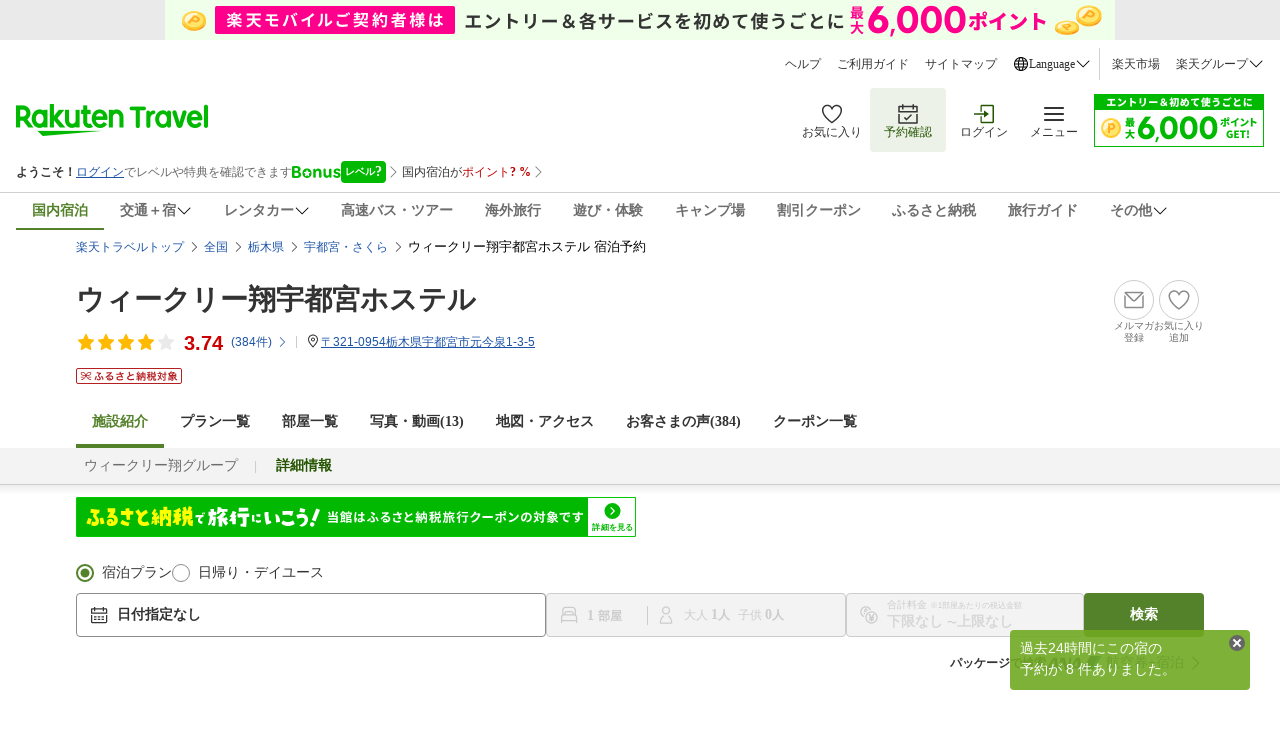

--- FILE ---
content_type: text/html;charset=UTF-8
request_url: https://hotel.travel.rakuten.co.jp/hinfo/?f_no=134800
body_size: 43154
content:








<!-- Json-LD for faq -->
<script type="application/ld+json">
	{"mainEntity":[{"name":"駐車場はありますか？","acceptedAnswer":{"text":"駐車場は下記をご確認ください。<br>有り　１２台　700円（税込み／泊）　要予約","@type":"Answer"},"@type":"Question"},{"name":"アクセス情報を教えてください。","acceptedAnswer":{"text":"交通アクセスは下記をご確認ください。<br>ＪＲ　宇都宮駅東口より徒歩にて７分","@type":"Answer"},"@type":"Question"},{"name":"チェックイン時間・チェックアウト時間を教えてください。","acceptedAnswer":{"text":"チェックイン16:00〜20:30、チェックアウト10:00となっております。<br>（宿泊プランによって異なる場合がございますので、詳細は各宿泊プランをご確認ください。）","@type":"Answer"},"@type":"Question"}],"@context":"https://schema.org","@type":"FAQPage"}
</script>
<script type="text/javascript">
	var mediaInfo = {
		"response" : [
			
			{
				"category"	:"00000000",
				"itemNo"	:"1",
				"categoryName"	:"",
				"fileName"	:"外観",
				"description"	:"コンクリート打ちっぱなしの建物です。宇都宮駅東口側、64号線、白楊高通りに面しています。",
				"videoId"	:"",
				"imageUrl"	:"https://trvimg.r10s.jp/share/image_up/134800/origin/598ead873d56f8a52ba2ba644921cf9a491897fd.47.9.26.3.jpg"
			},
			
			{
				"category"	:"99999999",
				"itemNo"	:"2",
				"categoryName"	:"",
				"fileName"	:"外観画像",
				"description"	:"",
				"videoId"	:"",
				"imageUrl"	:"https://trvimg.r10s.jp/share/image_up/134800/origin/47f6711a909621a326d10f7f0425f16a2d7b9b46.47.1.26.2.jpg"
			},
			
			{
				"category"	:"00000000",
				"itemNo"	:"3",
				"categoryName"	:"",
				"fileName"	:"フロント前",
				"description"	:"小さなフロントカウンターですが、明るい対応を心掛けています。日曜・水曜はお休みです。",
				"videoId"	:"",
				"imageUrl"	:"https://trvimg.r10s.jp/share/image_up/134800/origin/bde7fc75844bf4ea1f6075201940c766491cb558.47.9.26.3.jpg"
			},
			
			{
				"category"	:"00000000",
				"itemNo"	:"4",
				"categoryName"	:"",
				"fileName"	:"エントランス",
				"description"	:"夜間は防犯のためオートロックがかかります。",
				"videoId"	:"",
				"imageUrl"	:"https://trvimg.r10s.jp/share/image_up/134800/origin/65f7ed22a87be4d75b4a95b7af82c9b00fde7b85.47.1.26.2.jpg"
			},
			
			{
				"category"	:"00000001",
				"itemNo"	:"5",
				"categoryName"	:"",
				"fileName"	:"シングルA1",
				"description"	:"料金重視の方におすすめ。テレビ・冷蔵庫のないもっともシンプルなお部屋です。",
				"videoId"	:"",
				"imageUrl"	:"https://trvimg.r10s.jp/share/image_up/134800/origin/f60fe031ccc5881002c14781347463526ad5154d.47.1.26.2.jpg"
			},
			
			{
				"category"	:"00000000",
				"itemNo"	:"6",
				"categoryName"	:"",
				"fileName"	:"1階共用部",
				"description"	:"",
				"videoId"	:"",
				"imageUrl"	:"https://trvimg.r10s.jp/share/image_up/134800/origin/1603025bf3f0ee7dfe1b79c236e2c35ee6997173.47.1.26.2.jpg"
			},
			
			{
				"category"	:"00000000",
				"itemNo"	:"7",
				"categoryName"	:"",
				"fileName"	:"ウィークリー翔スタンプラリー開催中！",
				"description"	:"ウィークリー翔スタンプラリー開催中！泊まってためて景品をゲットしよう！",
				"videoId"	:"",
				"imageUrl"	:"https://trvimg.r10s.jp/share/image_up/134800/origin/0e3d5765164946d5ed27ab0d15a525672bdb77c5.47.9.26.3.jpg"
			},
			
			{
				"category"	:"00000001",
				"itemNo"	:"8",
				"categoryName"	:"",
				"fileName"	:"シングルB",
				"description"	:"室内にユニットバスを備えたタイプ。一般的なビジネスホテルに近い仕様のお部屋で、快適にご滞在いただけます。",
				"videoId"	:"",
				"imageUrl"	:"https://trvimg.r10s.jp/share/image_up/134800/origin/670f0723457e7e3c6b8c7e58a7d8cf994046fa62.47.1.26.2.jpg"
			},
			
			{
				"category"	:"00000001",
				"itemNo"	:"9",
				"categoryName"	:"",
				"fileName"	:"シングルA2",
				"description"	:"テレビ・冷蔵庫完備で、ビジネスから長期滞在まで快適に過ごせる定番のお部屋です。",
				"videoId"	:"",
				"imageUrl"	:"https://trvimg.r10s.jp/share/image_up/134800/origin/ceba5184528be322b208c0156ca02fb324ee4131.47.9.26.3.jpg"
			},
			
			{
				"category"	:"00000001",
				"itemNo"	:"10",
				"categoryName"	:"",
				"fileName"	:"シングルE",
				"description"	:"ドアはありますが鍵のない簡易個室タイプです。費用を抑えたい方におすすめ。貴重品はロッカーをご利用ください。",
				"videoId"	:"",
				"imageUrl"	:"https://trvimg.r10s.jp/share/image_up/134800/origin/cd9f5d02bab00998863237a11e23c8aac18b6617.47.9.26.3.jpg"
			},
			
			{
				"category"	:"00000003",
				"itemNo"	:"11",
				"categoryName"	:"",
				"fileName"	:"風呂",
				"description"	:"共同浴場でほっこりと（2名～3名程度）",
				"videoId"	:"",
				"imageUrl"	:"https://trvimg.r10s.jp/share/image_up/134800/origin/dbb1e599971372d1d7e661b84418f685201b7172.47.1.26.2.jpg"
			},
			
			{
				"category"	:"00000001",
				"itemNo"	:"12",
				"categoryName"	:"",
				"fileName"	:"1Fシャワー室",
				"description"	:"シャンプー、リンス、ボディーソープ、ドライヤー完備",
				"videoId"	:"",
				"imageUrl"	:"https://trvimg.r10s.jp/share/image_up/134800/origin/45f50a0a2216a9585d7ba5982b79bfa46960350c.47.9.26.3.jpg"
			},
			
			{
				"category"	:"00000001",
				"itemNo"	:"13",
				"categoryName"	:"",
				"fileName"	:"自販機",
				"description"	:"",
				"videoId"	:"",
				"imageUrl"	:"https://trvimg.r10s.jp/share/image_up/134800/origin/4daf9127941860f81f858889bddca209c55c6bfd.47.9.26.3.jpg"
			},
			
			{
				"category"	:"00000001",
				"itemNo"	:"14",
				"categoryName"	:"",
				"fileName"	:"共有部",
				"description"	:"洗面所・共用トイレ・電子レンジ・共用ケトル",
				"videoId"	:"",
				"imageUrl"	:"https://trvimg.r10s.jp/share/image_up/134800/origin/d2ae6ce1fddca561d0ec468e5ac9da6286e74c85.47.9.26.3.jpg"
			},
			
		]
	};
</script>
<!DOCTYPE HTML PUBLIC "-//W3C//DTD HTML 4.01 Transitional//EN" "http://www.w3.org/TR/html4/loose.dtd">
<html xmlns="http://www.w3.org/1999/xhtml" xml:lang="ja" lang="ja" dir="ltr" xmlns:og="http://ogp.me/ns#" >
<head>
    <meta http-equiv="Content-Type" content="text/html; charset=UTF-8">
    <meta http-equiv="Content-Style-Type" content="text/css">
    <meta http-equiv="Content-Script-Type" content="text/javascript">
    <meta property="og:title" content="楽天トラベル: ウィークリー翔宇都宮ホステル 宿泊予約 ">
            <meta property="og:type" content="article">
            <meta property="og:url" content="https://travel.rakuten.co.jp/HOTEL/134800/134800.html">
            <meta property="og:image" content="https://trvimg.r10s.jp/share/HOTEL/134800/134800.jpg">
            <meta property="og:site_name" content="楽天トラベル">
            <meta property="og:description" content="ウィークリー翔宇都宮ホステルの設備・アメニティ情報: 総部屋数51室。館内設備: 自動販売機、コインランドリー(有料)。部屋設備・備品: インターネット接続(LAN形式)、冷蔵庫(一部)、ドライヤー(貸出)、ドライヤー(一部)、電気スタンド(貸出)、個別空調、洗浄機付トイレ(一部)、スリッパ、湯沸かしポット(貸出)、電子レンジ（一部・要予約）。ウィークリー翔宇都宮ホステルの宿泊予約は【楽天トラベル】で。">
            <meta name="keywords" content="ウィークリー翔宇都宮ホステル,栃木県,宇都宮・さくら,予約,アメニティ,設備,施設,館内設備,部屋設備,備品">
            <meta name="description" content="ウィークリー翔宇都宮ホステルの設備・アメニティ情報: 総部屋数51室。館内設備: 自動販売機、コインランドリー(有料)。部屋設備・備品: インターネット接続(LAN形式)、冷蔵庫(一部)、ドライヤー(貸出)、ドライヤー(一部)、電気スタンド(貸出)、個別空調、洗浄機付トイレ(一部)、スリッパ、湯沸かしポット(貸出)、電子レンジ（一部・要予約）。ウィークリー翔宇都宮ホステルの宿泊予約は【楽天トラベル】で。">
        <script type="text/javascript"><!--

var hotelBasicInfo = { jrdp : "0",jrdpQuery : "",hotelNo : "134800",hotelName : "ウィークリー翔宇都宮ホステル",tikuDai : "japan",tikuChu : "tochigi",tikuShou : "utsunomiya",tikuSai : ""};

var hotelInfo = {"isSp":false,"flg":"KIHON","disabledRooming":false,"isDisplayHotelInquiry":false};
//--></script>
<script>
 if(!tags) var tags = {};
 if(!tags.data) tags.data = {};
 tags.data = {"contents":{"type":"hotel"},"page":{"type":"hotelinfo_top","step":"","pageNo":1,"abTestName":"","patternNumber":""},"query":{"items":[{"from":{"date":"","country":"","prefecture":"","city":"","district":"","spot":""},"to":{"date":"","country":"","prefecture":"","city":"","district":"","spot":""},"guest":{"adult":"","child":"","infant":""},"id":[],"type":"","category":[],"provider":{"id":["134800"],"type":"hotel","category":[]}}],"price":{"min":"","max":""},"currency":"JPY","abTestHotelIdList":[]},"browse":{"items":[{"id":"","type":"","provider":{"id":"134800","type":"hotel"}}]}};
</script>
<!-- test new UI on local -->
<link rel="stylesheet" href="https://img.travel.rakuten.co.jp/share/common/css/style-pc.css?_=20241031" >
<link type="text/css" rel="stylesheet" href="https://img.travel.rakuten.co.jp/share/common/css/thickbox_2.css" media="screen" />
<link type="text/css" rel="stylesheet" href="https://img.travel.rakuten.co.jp/share/rtl/css/util.calendar.css">
<link type="text/css" rel="stylesheet" href="https://img.travel.rakuten.co.jp/share/themes/hotel/css/plan_sprite_2_new.css">
<link type="text/css" rel="stylesheet" href="https://img.travel.rakuten.co.jp/share/themes/hotel/css/trvl_htl_base.css">
<link type="text/css" rel="stylesheet" href="https://img.travel.rakuten.co.jp/share/themes/recently/css/recent_condition.css" media="screen">
<link type="text/css" rel="stylesheet" href="https://img.travel.rakuten.co.jp/share/themes/recently/css/horizontal_widget.css" media="screen">
<link type="text/css" rel="stylesheet" href="https://img.travel.rakuten.co.jp/share/common/css/service-pc.css?_=20230717">
<link type="text/css" rel="stylesheet" href="https://img.travel.rakuten.co.jp/share/rtl/css/widget_history_correlated-pc.css" media="all">
<link type="text/css" rel="stylesheet" href="https://img.travel.rakuten.co.jp/share/themes/hotel/css/trvl_htl_base.css?_=20230901">
<link type="text/css" rel="stylesheet" href="https://img.travel.rakuten.co.jp/share/rtl/css/widget.pc.footerCarousel.css">
<link type="text/css" rel="stylesheet" href="https://img.travel.rakuten.co.jp/share/rtl/css/single.search.form.css?_=20250929" media="screen">
<link type="text/css" rel="stylesheet" href="https://img.travel.rakuten.co.jp/share/themes/hotel/css/cancel_policy.css">
<link type="text/css" rel="stylesheet" href="https://trv.r10s.jp/share/common/css/rtc-icons.css">
<link type="text/css" rel="stylesheet" href="https://img.travel.rakuten.co.jp/share/rtl/css/pc.search.modal.datepicker.current.css" media="screen">
<link type="text/css" rel="stylesheet" href="https://img.travel.rakuten.co.jp/share/themes/ds/css/bonusProgram_pc.css?_=20250729" media="screen">

<link type="text/css" rel="stylesheet" href="https://img.travel.rakuten.co.jp/share/rtl/css/widget_history_correlated-pc_imgOpt.css" media="all">
<link type="text/css" rel="stylesheet" href="https://img.travel.rakuten.co.jp/share/themes/hotel/css/preferred_sparkle_hotelinfo.css?=_20210522" media="screen">

<link media="all" href="https://img.travel.rakuten.co.jp/share/themes/hotel/css/custom_2.css" type="text/css" rel="stylesheet">
<link type="text/css" rel="stylesheet" href="https://img.travel.rakuten.co.jp/share/themes/hotel/css/trvl_hotel_page.css?_=20250924">
<link type="text/css" rel="stylesheet" href="https://img.travel.rakuten.co.jp/share/rtl/css/single.search.form.htltop.css" media="all">
<link rel="stylesheet" href="https://trv.r10s.jp/share/react/1.0.0/css/Travelers_HotelInformation_HotelTop_Attention.css">
<link rel="stylesheet" href="https://trv.r10s.jp/share/react/1.0.5/css/Travelers_HotelInformation_HotelTop_NewsList.css">
<script type="text/javascript" charset="Shift_JIS" src="https://trv.r10s.jp/share/common/js/lib/jquery/3.6.0/jquery-3.6.0.min.js"></script>
        <script charset="UTF-8" type="text/javascript" src="https://trv.r10s.jp/share/recipe/js/recipe.js" data-menu="hotel.top.v3.j3.6.0" data-exports="jQuery"></script>
    <!--[if lt IE 9]><script src="https://trv.r10s.jp/share/common/js/lib/html5shiv.js"></script><![endif]-->
<script type="text/javascript">
    var actionvirus_hotel_no="134800";
</script>
<script type="text/javascript" src="https://trv.r10s.jp/share/iconapi/js/iconapi.js"></script>
<script type="text/javascript" src="https://trv.r10s.jp/share/iconapi/js/iconapiPrefHotel.js?_=20240130"></script>
<script language="javascript" charset="Shift_JIS" src="https://trv.r10s.jp/share/iconapi/js/preferredHotel.js?=_20201114"></script>
<script type="text/javascript" src="https://trv.r10s.jp/share/iconapi/js/hotelpage.iconapi.js"></script>

<script type="module" crossorigin src="/share/react/1.0.3/js/Travelers_HotelInformation_HotelTop_Attention.js"></script>
<script type="module" crossorigin src="/share/react/1.0.5/js/Travelers_HotelInformation_HotelTop_NewsList.js"></script>
<script type="text/javascript" src="https://trv.r10s.jp/share/rtl/js/util.rtcondex.js"></script>
<script type="text/javascript">
    $().ready(function(){
        let $addFilterConditionButton = $("#addFilterConditionButton");
        if ($addFilterConditionButton !== undefined){
            if ($("input[type=checkbox][value=lunch]").length === 0) {
                $("#hotelPlanTitle").text("絞り込み");
                $addFilterConditionButton.hide();
            }
        }
        showRoomCheckbox();
    });
</script>
<script type="text/javascript">
    ;window.NREUM||(NREUM={});NREUM.init={distributed_tracing:{enabled:true},privacy:{cookies_enabled:true},ajax:{deny_list:["bam.nr-data.net"]}};

    ;NREUM.loader_config={accountID:"3976825",trustKey:"3976825",agentID:"594417182",licenseKey:"NRJS-dcdf7876d26301fde95",applicationID:"594417182"}
    ;NREUM.info={beacon:"bam.nr-data.net",errorBeacon:"bam.nr-data.net",licenseKey:"NRJS-dcdf7876d26301fde95",applicationID:"594417182",sa:1}
    ;(()=>{"use strict";var e,t,r={9071:(e,t,r)=>{r.d(t,{I:()=>n});var n=0,i=navigator.userAgent.match(/Firefox[\/\s](\d+\.\d+)/);i&&(n=+i[1])},8768:(e,t,r)=>{r.d(t,{T:()=>n,p:()=>i});const n=/(iPad|iPhone|iPod)/g.test(navigator.userAgent),i=n&&Boolean("undefined"==typeof SharedWorker)},880:(e,t,r)=>{r.d(t,{P_:()=>l,Mt:()=>g,C5:()=>s,DL:()=>v,OP:()=>T,lF:()=>D,Yu:()=>y,Dg:()=>h,CX:()=>c,GE:()=>b,sU:()=>_});var n=r(6797),i=r(4286);const o={beacon:n.ce.beacon,errorBeacon:n.ce.errorBeacon,licenseKey:void 0,applicationID:void 0,sa:void 0,queueTime:void 0,applicationTime:void 0,ttGuid:void 0,user:void 0,account:void 0,product:void 0,extra:void 0,jsAttributes:{},userAttributes:void 0,atts:void 0,transactionName:void 0,tNamePlain:void 0},a={};function s(e){if(!e)throw new Error("All info objects require an agent identifier!");if(!a[e])throw new Error("Info for ".concat(e," was never set"));return a[e]}function c(e,t){if(!e)throw new Error("All info objects require an agent identifier!");a[e]=(0,i.D)(t,o),(0,n.Qy)(e,a[e],"info")}var u=r(2797);const d=()=>{const e={blockSelector:"[data-nr-block]",maskInputOptions:{password:!0}};return{allow_bfcache:!0,privacy:{cookies_enabled:!0},ajax:{deny_list:void 0,enabled:!0,harvestTimeSeconds:10},distributed_tracing:{enabled:void 0,exclude_newrelic_header:void 0,cors_use_newrelic_header:void 0,cors_use_tracecontext_headers:void 0,allowed_origins:void 0},session:{domain:void 0,expiresMs:u.oD,inactiveMs:u.Hb},ssl:void 0,obfuscate:void 0,jserrors:{enabled:!0,harvestTimeSeconds:10},metrics:{enabled:!0},page_action:{enabled:!0,harvestTimeSeconds:30},page_view_event:{enabled:!0},page_view_timing:{enabled:!0,harvestTimeSeconds:30,long_task:!1},session_trace:{enabled:!0,harvestTimeSeconds:10},session_replay:{enabled:!1,harvestTimeSeconds:60,sampleRate:.1,errorSampleRate:.1,maskTextSelector:"*",maskAllInputs:!0,get blockClass(){return"nr-block"},get ignoreClass(){return"nr-ignore"},get maskTextClass(){return"nr-mask"},get blockSelector(){return e.blockSelector},set blockSelector(t){e.blockSelector+=",".concat(t)},get maskInputOptions(){return e.maskInputOptions},set maskInputOptions(t){e.maskInputOptions={...t,password:!0}}},spa:{enabled:!0,harvestTimeSeconds:10}}},f={};function l(e){if(!e)throw new Error("All configuration objects require an agent identifier!");if(!f[e])throw new Error("Configuration for ".concat(e," was never set"));return f[e]}function h(e,t){if(!e)throw new Error("All configuration objects require an agent identifier!");f[e]=(0,i.D)(t,d()),(0,n.Qy)(e,f[e],"config")}function g(e,t){if(!e)throw new Error("All configuration objects require an agent identifier!");var r=l(e);if(r){for(var n=t.split("."),i=0;i<n.length-1;i++)if("object"!=typeof(r=r[n[i]]))return;r=r[n[n.length-1]]}return r}const p={accountID:void 0,trustKey:void 0,agentID:void 0,licenseKey:void 0,applicationID:void 0,xpid:void 0},m={};function v(e){if(!e)throw new Error("All loader-config objects require an agent identifier!");if(!m[e])throw new Error("LoaderConfig for ".concat(e," was never set"));return m[e]}function b(e,t){if(!e)throw new Error("All loader-config objects require an agent identifier!");m[e]=(0,i.D)(t,p),(0,n.Qy)(e,m[e],"loader_config")}const y=(0,n.mF)().o;var w=r(2374),x=r(1651);const E={buildEnv:x.Re,bytesSent:{},queryBytesSent:{},customTransaction:void 0,disabled:!1,distMethod:x.gF,isolatedBacklog:!1,loaderType:void 0,maxBytes:3e4,offset:Math.floor(w._A?.performance?.timeOrigin||w._A?.performance?.timing?.navigationStart||Date.now()),onerror:void 0,origin:""+w._A.location,ptid:void 0,releaseIds:{},session:void 0,xhrWrappable:"function"==typeof w._A.XMLHttpRequest?.prototype?.addEventListener,version:x.q4},A={};function T(e){if(!e)throw new Error("All runtime objects require an agent identifier!");if(!A[e])throw new Error("Runtime for ".concat(e," was never set"));return A[e]}function _(e,t){if(!e)throw new Error("All runtime objects require an agent identifier!");A[e]=(0,i.D)(t,E),(0,n.Qy)(e,A[e],"runtime")}function D(e){return function(e){try{const t=s(e);return!!t.licenseKey&&!!t.errorBeacon&&!!t.applicationID}catch(e){return!1}}(e)}},4286:(e,t,r)=>{r.d(t,{D:()=>i});var n=r(8610);function i(e,t){try{if(!e||"object"!=typeof e)return(0,n.Z)("Setting a Configurable requires an object as input");if(!t||"object"!=typeof t)return(0,n.Z)("Setting a Configurable requires a model to set its initial properties");const r=Object.create(Object.getPrototypeOf(t),Object.getOwnPropertyDescriptors(t)),o=0===Object.keys(r).length?e:r;for(let a in o)if(void 0!==e[a])try{"object"==typeof e[a]&&"object"==typeof t[a]?r[a]=i(e[a],t[a]):r[a]=e[a]}catch(e){(0,n.Z)("An error occurred while setting a property of a Configurable",e)}return r}catch(e){(0,n.Z)("An error occured while setting a Configurable",e)}}},1651:(e,t,r)=>{r.d(t,{Re:()=>i,gF:()=>o,q4:()=>n});const n="1.234.0",i="PROD",o="CDN"},9557:(e,t,r)=>{r.d(t,{w:()=>o});var n=r(8610);const i={agentIdentifier:"",ee:void 0};class o{constructor(e){try{if("object"!=typeof e)return(0,n.Z)("shared context requires an object as input");this.sharedContext={},Object.assign(this.sharedContext,i),Object.entries(e).forEach((e=>{let[t,r]=e;Object.keys(i).includes(t)&&(this.sharedContext[t]=r)}))}catch(e){(0,n.Z)("An error occured while setting SharedContext",e)}}}},4329:(e,t,r)=>{r.d(t,{L:()=>d,R:()=>c});var n=r(3752),i=r(7022),o=r(4045),a=r(2325);const s={};function c(e,t){const r={staged:!1,priority:a.p[t]||0};u(e),s[e].get(t)||s[e].set(t,r)}function u(e){e&&(s[e]||(s[e]=new Map))}function d(){let e=arguments.length>0&&void 0!==arguments[0]?arguments[0]:"",t=arguments.length>1&&void 0!==arguments[1]?arguments[1]:"feature";if(u(e),!e||!s[e].get(t))return a(t);s[e].get(t).staged=!0;const r=[...s[e]];function a(t){const r=e?n.ee.get(e):n.ee,a=o.X.handlers;if(r.backlog&&a){var s=r.backlog[t],c=a[t];if(c){for(var u=0;s&&u<s.length;++u)f(s[u],c);(0,i.D)(c,(function(e,t){(0,i.D)(t,(function(t,r){r[0].on(e,r[1])}))}))}delete a[t],r.backlog[t]=null,r.emit("drain-"+t,[])}}r.every((e=>{let[t,r]=e;return r.staged}))&&(r.sort(((e,t)=>e[1].priority-t[1].priority)),r.forEach((e=>{let[t]=e;a(t)})))}function f(e,t){var r=e[1];(0,i.D)(t[r],(function(t,r){var n=e[0];if(r[0]===n){var i=r[1],o=e[3],a=e[2];i.apply(o,a)}}))}},3752:(e,t,r)=>{r.d(t,{c:()=>f,ee:()=>u});var n=r(6797),i=r(3916),o=r(7022),a=r(880),s="nr@context";let c=(0,n.fP)();var u;function d(){}function f(e){return(0,i.X)(e,s,l)}function l(){return new d}function h(){u.aborted=!0,u.backlog={}}c.ee?u=c.ee:(u=function e(t,r){var n={},c={},f={},g=!1;try{g=16===r.length&&(0,a.OP)(r).isolatedBacklog}catch(e){}var p={on:b,addEventListener:b,removeEventListener:y,emit:v,get:x,listeners:w,context:m,buffer:E,abort:h,aborted:!1,isBuffering:A,debugId:r,backlog:g?{}:t&&"object"==typeof t.backlog?t.backlog:{}};return p;function m(e){return e&&e instanceof d?e:e?(0,i.X)(e,s,l):l()}function v(e,r,n,i,o){if(!1!==o&&(o=!0),!u.aborted||i){t&&o&&t.emit(e,r,n);for(var a=m(n),s=w(e),d=s.length,f=0;f<d;f++)s[f].apply(a,r);var l=T()[c[e]];return l&&l.push([p,e,r,a]),a}}function b(e,t){n[e]=w(e).concat(t)}function y(e,t){var r=n[e];if(r)for(var i=0;i<r.length;i++)r[i]===t&&r.splice(i,1)}function w(e){return n[e]||[]}function x(t){return f[t]=f[t]||e(p,t)}function E(e,t){var r=T();p.aborted||(0,o.D)(e,(function(e,n){t=t||"feature",c[n]=t,t in r||(r[t]=[])}))}function A(e){return!!T()[c[e]]}function T(){return p.backlog}}(void 0,"globalEE"),c.ee=u)},9252:(e,t,r)=>{r.d(t,{E:()=>n,p:()=>i});var n=r(3752).ee.get("handle");function i(e,t,r,i,o){o?(o.buffer([e],i),o.emit(e,t,r)):(n.buffer([e],i),n.emit(e,t,r))}},4045:(e,t,r)=>{r.d(t,{X:()=>o});var n=r(9252);o.on=a;var i=o.handlers={};function o(e,t,r,o){a(o||n.E,i,e,t,r)}function a(e,t,r,i,o){o||(o="feature"),e||(e=n.E);var a=t[o]=t[o]||{};(a[r]=a[r]||[]).push([e,i])}},8544:(e,t,r)=>{r.d(t,{bP:()=>s,iz:()=>c,m$:()=>a});var n=r(2374);let i=!1,o=!1;try{const e={get passive(){return i=!0,!1},get signal(){return o=!0,!1}};n._A.addEventListener("test",null,e),n._A.removeEventListener("test",null,e)}catch(e){}function a(e,t){return i||o?{capture:!!e,passive:i,signal:t}:!!e}function s(e,t){let r=arguments.length>2&&void 0!==arguments[2]&&arguments[2],n=arguments.length>3?arguments[3]:void 0;window.addEventListener(e,t,a(r,n))}function c(e,t){let r=arguments.length>2&&void 0!==arguments[2]&&arguments[2],n=arguments.length>3?arguments[3]:void 0;document.addEventListener(e,t,a(r,n))}},5526:(e,t,r)=>{r.d(t,{Ht:()=>u,M:()=>c,Rl:()=>a,ky:()=>s});var n=r(2374);const i="xxxxxxxx-xxxx-4xxx-yxxx-xxxxxxxxxxxx";function o(e,t){return e?15&e[t]:16*Math.random()|0}function a(){const e=n._A?.crypto||n._A?.msCrypto;let t,r=0;return e&&e.getRandomValues&&(t=e.getRandomValues(new Uint8Array(31))),i.split("").map((e=>"x"===e?o(t,++r).toString(16):"y"===e?(3&o()|8).toString(16):e)).join("")}function s(e){const t=n._A?.crypto||n._A?.msCrypto;let r,i=0;t&&t.getRandomValues&&(r=t.getRandomValues(new Uint8Array(31)));const a=[];for(var s=0;s<e;s++)a.push(o(r,++i).toString(16));return a.join("")}function c(){return s(16)}function u(){return s(32)}},2797:(e,t,r)=>{r.d(t,{Bq:()=>n,Hb:()=>o,oD:()=>i});const n="NRBA",i=144e5,o=18e5},2053:(e,t,r)=>{function n(){return Math.round(performance.now())}r.d(t,{z:()=>n})},6368:(e,t,r)=>{r.d(t,{e:()=>o});var n=r(2374),i={};function o(e){if(e in i)return i[e];if(0===(e||"").indexOf("data:"))return{protocol:"data"};let t;var r=n._A?.location,o={};if(n.il)t=document.createElement("a"),t.href=e;else try{t=new URL(e,r.href)}catch(e){return o}o.port=t.port;var a=t.href.split("://");!o.port&&a[1]&&(o.port=a[1].split("/")[0].split("@").pop().split(":")[1]),o.port&&"0"!==o.port||(o.port="https"===a[0]?"443":"80"),o.hostname=t.hostname||r.hostname,o.pathname=t.pathname,o.protocol=a[0],"/"!==o.pathname.charAt(0)&&(o.pathname="/"+o.pathname);var s=!t.protocol||":"===t.protocol||t.protocol===r.protocol,c=t.hostname===r.hostname&&t.port===r.port;return o.sameOrigin=s&&(!t.hostname||c),"/"===o.pathname&&(i[e]=o),o}},8610:(e,t,r)=>{function n(e,t){"function"==typeof console.warn&&(console.warn("New Relic: ".concat(e)),t&&console.warn(t))}r.d(t,{Z:()=>n})},7269:(e,t,r)=>{r.d(t,{N:()=>u,T:()=>d});var n=r(7022),i=r(3752),o=r(9252),a=r(4329),s=r(2325);const c={stn:[s.D.sessionTrace],err:[s.D.jserrors,s.D.metrics],ins:[s.D.pageAction],spa:[s.D.spa],sr:[s.D.sessionReplay]};function u(e,t){var r=i.ee.get(t);e&&"object"==typeof e&&((0,n.D)(e,(function(e,t){if(!t)return(c[e]||[]).forEach((t=>{(0,o.p)("block-"+e,[],void 0,t,r)}));d[e]||((0,o.p)("feat-"+e,[],void 0,c[e],r),d[e]=!0)})),(0,a.L)(t,s.D.pageViewEvent))}const d={}},3916:(e,t,r)=>{r.d(t,{X:()=>i});var n=Object.prototype.hasOwnProperty;function i(e,t,r){if(n.call(e,t))return e[t];var i=r();if(Object.defineProperty&&Object.keys)try{return Object.defineProperty(e,t,{value:i,writable:!0,enumerable:!1}),i}catch(e){}return e[t]=i,i}},2374:(e,t,r)=>{r.d(t,{FN:()=>a,_A:()=>o,il:()=>n,v6:()=>i});const n=Boolean("undefined"!=typeof window&&window.document),i=Boolean("undefined"!=typeof WorkerGlobalScope&&self.navigator instanceof WorkerNavigator);let o=(()=>{if(n)return window;if(i){if("undefined"!=typeof globalThis&&globalThis instanceof WorkerGlobalScope)return globalThis;if(self instanceof WorkerGlobalScope)return self}throw new Error('New Relic browser agent shutting down due to error: Unable to locate global scope. This is possibly due to code redefining browser global variables like "self" and "window".')})();const a=""+o.location},7022:(e,t,r)=>{r.d(t,{D:()=>n});const n=(e,t)=>Object.entries(e||{}).map((e=>{let[r,n]=e;return t(r,n)}))},2438:(e,t,r)=>{r.d(t,{P:()=>o});var n=r(3752);const i=()=>{const e=new WeakSet;return(t,r)=>{if("object"==typeof r&&null!==r){if(e.has(r))return;e.add(r)}return r}};function o(e){try{return JSON.stringify(e,i())}catch(e){try{n.ee.emit("internal-error",[e])}catch(e){}}}},2650:(e,t,r)=>{r.d(t,{K:()=>a,b:()=>o});var n=r(8544);function i(){return"undefined"==typeof document||"complete"===document.readyState}function o(e,t){if(i())return e();(0,n.bP)("load",e,t)}function a(e){if(i())return e();(0,n.iz)("DOMContentLoaded",e)}},6797:(e,t,r)=>{r.d(t,{EZ:()=>u,Qy:()=>c,ce:()=>o,fP:()=>a,gG:()=>d,mF:()=>s});var n=r(2053),i=r(2374);const o={beacon:"bam.nr-data.net",errorBeacon:"bam.nr-data.net"};function a(){return i._A.NREUM||(i._A.NREUM={}),void 0===i._A.newrelic&&(i._A.newrelic=i._A.NREUM),i._A.NREUM}function s(){let e=a();return e.o||(e.o={ST:i._A.setTimeout,SI:i._A.setImmediate,CT:i._A.clearTimeout,XHR:i._A.XMLHttpRequest,REQ:i._A.Request,EV:i._A.Event,PR:i._A.Promise,MO:i._A.MutationObserver,FETCH:i._A.fetch}),e}function c(e,t,r){let i=a();const o=i.initializedAgents||{},s=o[e]||{};return Object.keys(s).length||(s.initializedAt={ms:(0,n.z)(),date:new Date}),i.initializedAgents={...o,[e]:{...s,[r]:t}},i}function u(e,t){a()[e]=t}function d(){return function(){let e=a();const t=e.info||{};e.info={beacon:o.beacon,errorBeacon:o.errorBeacon,...t}}(),function(){let e=a();const t=e.init||{};e.init={...t}}(),s(),function(){let e=a();const t=e.loader_config||{};e.loader_config={...t}}(),a()}},6998:(e,t,r)=>{r.d(t,{N:()=>i});var n=r(8544);function i(e){let t=arguments.length>1&&void 0!==arguments[1]&&arguments[1],r=arguments.length>2?arguments[2]:void 0,i=arguments.length>3?arguments[3]:void 0;return void(0,n.iz)("visibilitychange",(function(){if(t)return void("hidden"==document.visibilityState&&e());e(document.visibilityState)}),r,i)}},7264:(e,t,r)=>{r.d(t,{em:()=>v,u5:()=>N,QU:()=>j,_L:()=>I,Gm:()=>z,Lg:()=>M,gy:()=>U,BV:()=>Q,Kf:()=>ee});var n=r(3752);const i="nr@original";var o=Object.prototype.hasOwnProperty,a=!1;function s(e,t){return e||(e=n.ee),r.inPlace=function(e,t,n,i,o){n||(n="");var a,s,c,u="-"===n.charAt(0);for(c=0;c<t.length;c++)d(a=e[s=t[c]])||(e[s]=r(a,u?s+n:n,i,s,o))},r.flag=i,r;function r(t,r,n,a,s){return d(t)?t:(r||(r=""),nrWrapper[i]=t,u(t,nrWrapper,e),nrWrapper);function nrWrapper(){var i,u,d,f;try{u=this,i=[...arguments],d="function"==typeof n?n(i,u):n||{}}catch(t){c([t,"",[i,u,a],d],e)}o(r+"start",[i,u,a],d,s);try{return f=t.apply(u,i)}catch(e){throw o(r+"err",[i,u,e],d,s),e}finally{o(r+"end",[i,u,f],d,s)}}}function o(r,n,i,o){if(!a||t){var s=a;a=!0;try{e.emit(r,n,i,t,o)}catch(t){c([t,r,n,i],e)}a=s}}}function c(e,t){t||(t=n.ee);try{t.emit("internal-error",e)}catch(e){}}function u(e,t,r){if(Object.defineProperty&&Object.keys)try{return Object.keys(e).forEach((function(r){Object.defineProperty(t,r,{get:function(){return e[r]},set:function(t){return e[r]=t,t}})})),t}catch(e){c([e],r)}for(var n in e)o.call(e,n)&&(t[n]=e[n]);return t}function d(e){return!(e&&e instanceof Function&&e.apply&&!e[i])}var f=r(3916),l=r(2374);const h={},g=XMLHttpRequest,p="addEventListener",m="removeEventListener";function v(e){var t=function(e){return(e||n.ee).get("events")}(e);if(h[t.debugId]++)return t;h[t.debugId]=1;var r=s(t,!0);function i(e){r.inPlace(e,[p,m],"-",o)}function o(e,t){return e[1]}return"getPrototypeOf"in Object&&(l.il&&b(document,i),b(l._A,i),b(g.prototype,i)),t.on(p+"-start",(function(e,t){var n=e[1];if(null!==n&&("function"==typeof n||"object"==typeof n)){var i=(0,f.X)(n,"nr@wrapped",(function(){var e={object:function(){if("function"!=typeof n.handleEvent)return;return n.handleEvent.apply(n,arguments)},function:n}[typeof n];return e?r(e,"fn-",null,e.name||"anonymous"):n}));this.wrapped=e[1]=i}})),t.on(m+"-start",(function(e){e[1]=this.wrapped||e[1]})),t}function b(e,t){let r=e;for(;"object"==typeof r&&!Object.prototype.hasOwnProperty.call(r,p);)r=Object.getPrototypeOf(r);for(var n=arguments.length,i=new Array(n>2?n-2:0),o=2;o<n;o++)i[o-2]=arguments[o];r&&t(r,...i)}var y="fetch-",w=y+"body-",x=["arrayBuffer","blob","json","text","formData"],E=l._A.Request,A=l._A.Response,T="prototype",_="nr@context";const D={};function N(e){const t=function(e){return(e||n.ee).get("fetch")}(e);if(!(E&&A&&l._A.fetch))return t;if(D[t.debugId]++)return t;function r(e,r,n){var i=e[r];"function"==typeof i&&(e[r]=function(){var e,r=[...arguments],o={};t.emit(n+"before-start",[r],o),o[_]&&o[_].dt&&(e=o[_].dt);var a=i.apply(this,r);return t.emit(n+"start",[r,e],a),a.then((function(e){return t.emit(n+"end",[null,e],a),e}),(function(e){throw t.emit(n+"end",[e],a),e}))})}return D[t.debugId]=1,x.forEach((e=>{r(E[T],e,w),r(A[T],e,w)})),r(l._A,"fetch",y),t.on(y+"end",(function(e,r){var n=this;if(r){var i=r.headers.get("content-length");null!==i&&(n.rxSize=i),t.emit(y+"done",[null,r],n)}else t.emit(y+"done",[e],n)})),t}const O={},S=["pushState","replaceState"];function j(e){const t=function(e){return(e||n.ee).get("history")}(e);return!l.il||O[t.debugId]++||(O[t.debugId]=1,s(t).inPlace(window.history,S,"-")),t}var P=r(8544);const C={},R=["appendChild","insertBefore","replaceChild"];function I(e){const t=function(e){return(e||n.ee).get("jsonp")}(e);if(!l.il||C[t.debugId])return t;C[t.debugId]=!0;var r=s(t),i=/[?&](?:callback|cb)=([^&#]+)/,o=/(.*)\.([^.]+)/,a=/^(\w+)(\.|$)(.*)$/;function c(e,t){var r=e.match(a),n=r[1],i=r[3];return i?c(i,t[n]):t[n]}return r.inPlace(Node.prototype,R,"dom-"),t.on("dom-start",(function(e){!function(e){if(!e||"string"!=typeof e.nodeName||"script"!==e.nodeName.toLowerCase())return;if("function"!=typeof e.addEventListener)return;var n=(a=e.src,s=a.match(i),s?s[1]:null);var a,s;if(!n)return;var u=function(e){var t=e.match(o);if(t&&t.length>=3)return{key:t[2],parent:c(t[1],window)};return{key:e,parent:window}}(n);if("function"!=typeof u.parent[u.key])return;var d={};function f(){t.emit("jsonp-end",[],d),e.removeEventListener("load",f,(0,P.m$)(!1)),e.removeEventListener("error",l,(0,P.m$)(!1))}function l(){t.emit("jsonp-error",[],d),t.emit("jsonp-end",[],d),e.removeEventListener("load",f,(0,P.m$)(!1)),e.removeEventListener("error",l,(0,P.m$)(!1))}r.inPlace(u.parent,[u.key],"cb-",d),e.addEventListener("load",f,(0,P.m$)(!1)),e.addEventListener("error",l,(0,P.m$)(!1)),t.emit("new-jsonp",[e.src],d)}(e[0])})),t}var k=r(880);const H={};function z(e){const t=function(e){return(e||n.ee).get("mutation")}(e);if(!l.il||H[t.debugId])return t;H[t.debugId]=!0;var r=s(t),i=k.Yu.MO;return i&&(window.MutationObserver=function(e){return this instanceof i?new i(r(e,"fn-")):i.apply(this,arguments)},MutationObserver.prototype=i.prototype),t}const L={};function M(e){const t=function(e){return(e||n.ee).get("promise")}(e);if(L[t.debugId])return t;L[t.debugId]=!0;var r=n.c,o=s(t),a=k.Yu.PR;return a&&function(){function e(r){var n=t.context(),i=o(r,"executor-",n,null,!1);const s=Reflect.construct(a,[i],e);return t.context(s).getCtx=function(){return n},s}l._A.Promise=e,Object.defineProperty(e,"name",{value:"Promise"}),e.toString=function(){return a.toString()},Object.setPrototypeOf(e,a),["all","race"].forEach((function(r){const n=a[r];e[r]=function(e){let i=!1;[...e||[]].forEach((e=>{this.resolve(e).then(a("all"===r),a(!1))}));const o=n.apply(this,arguments);return o;function a(e){return function(){t.emit("propagate",[null,!i],o,!1,!1),i=i||!e}}}})),["resolve","reject"].forEach((function(r){const n=a[r];e[r]=function(e){const r=n.apply(this,arguments);return e!==r&&t.emit("propagate",[e,!0],r,!1,!1),r}})),e.prototype=a.prototype;const n=a.prototype.then;a.prototype.then=function(){var e=this,i=r(e);i.promise=e;for(var a=arguments.length,s=new Array(a),c=0;c<a;c++)s[c]=arguments[c];s[0]=o(s[0],"cb-",i,null,!1),s[1]=o(s[1],"cb-",i,null,!1);const u=n.apply(this,s);return i.nextPromise=u,t.emit("propagate",[e,!0],u,!1,!1),u},a.prototype.then[i]=n,t.on("executor-start",(function(e){e[0]=o(e[0],"resolve-",this,null,!1),e[1]=o(e[1],"resolve-",this,null,!1)})),t.on("executor-err",(function(e,t,r){e[1](r)})),t.on("cb-end",(function(e,r,n){t.emit("propagate",[n,!0],this.nextPromise,!1,!1)})),t.on("propagate",(function(e,r,n){this.getCtx&&!r||(this.getCtx=function(){if(e instanceof Promise)var r=t.context(e);return r&&r.getCtx?r.getCtx():this})}))}(),t}const B={},F="requestAnimationFrame";function U(e){const t=function(e){return(e||n.ee).get("raf")}(e);if(!l.il||B[t.debugId]++)return t;B[t.debugId]=1;var r=s(t);return r.inPlace(window,[F],"raf-"),t.on("raf-start",(function(e){e[0]=r(e[0],"fn-")})),t}const q={},G="setTimeout",V="setInterval",X="clearTimeout",Z="-start",W="-",$=[G,"setImmediate",V,X,"clearImmediate"];function Q(e){const t=function(e){return(e||n.ee).get("timer")}(e);if(q[t.debugId]++)return t;q[t.debugId]=1;var r=s(t);return r.inPlace(l._A,$.slice(0,2),G+W),r.inPlace(l._A,$.slice(2,3),V+W),r.inPlace(l._A,$.slice(3),X+W),t.on(V+Z,(function(e,t,n){e[0]=r(e[0],"fn-",null,n)})),t.on(G+Z,(function(e,t,n){this.method=n,this.timerDuration=isNaN(e[1])?0:+e[1],e[0]=r(e[0],"fn-",this,n)})),t}var Y=r(8610);const K={},J=["open","send"];function ee(e){var t=e||n.ee;const r=function(e){return(e||n.ee).get("xhr")}(t);if(K[r.debugId]++)return r;K[r.debugId]=1,v(t);var i=s(r),o=k.Yu.XHR,a=k.Yu.MO,c=k.Yu.PR,u=k.Yu.SI,d="readystatechange",f=["onload","onerror","onabort","onloadstart","onloadend","onprogress","ontimeout"],h=[],g=l._A.XMLHttpRequest.listeners,p=l._A.XMLHttpRequest=function(e){var t=new o(e);function n(){try{r.emit("new-xhr",[t],t),t.addEventListener(d,b,(0,P.m$)(!1))}catch(e){(0,Y.Z)("An error occured while intercepting XHR",e);try{r.emit("internal-error",[e])}catch(e){}}}return this.listeners=g?[...g,n]:[n],this.listeners.forEach((e=>e())),t};function m(e,t){i.inPlace(t,["onreadystatechange"],"fn-",A)}function b(){var e=this,t=r.context(e);e.readyState>3&&!t.resolved&&(t.resolved=!0,r.emit("xhr-resolved",[],e)),i.inPlace(e,f,"fn-",A)}if(function(e,t){for(var r in e)t[r]=e[r]}(o,p),p.prototype=o.prototype,i.inPlace(p.prototype,J,"-xhr-",A),r.on("send-xhr-start",(function(e,t){m(e,t),function(e){h.push(e),a&&(y?y.then(E):u?u(E):(w=-w,x.data=w))}(t)})),r.on("open-xhr-start",m),a){var y=c&&c.resolve();if(!u&&!c){var w=1,x=document.createTextNode(w);new a(E).observe(x,{characterData:!0})}}else t.on("fn-end",(function(e){e[0]&&e[0].type===d||E()}));function E(){for(var e=0;e<h.length;e++)m(0,h[e]);h.length&&(h=[])}function A(e,t){return t}return r}},8675:(e,t,r)=>{r.d(t,{t:()=>n});const n=r(2325).D.ajax},8322:(e,t,r)=>{r.d(t,{A:()=>i,t:()=>n});const n=r(2325).D.jserrors,i="nr@seenError"},6034:(e,t,r)=>{r.d(t,{gF:()=>o,mY:()=>i,t9:()=>n,vz:()=>s,xS:()=>a});const n=r(2325).D.metrics,i="sm",o="cm",a="storeSupportabilityMetrics",s="storeEventMetrics"},6486:(e,t,r)=>{r.d(t,{t:()=>n});const n=r(2325).D.pageAction},2484:(e,t,r)=>{r.d(t,{Dz:()=>i,OJ:()=>a,qw:()=>o,t9:()=>n});const n=r(2325).D.pageViewEvent,i="firstbyte",o="domcontent",a="windowload"},6382:(e,t,r)=>{r.d(t,{t:()=>n});const n=r(2325).D.pageViewTiming},2628:(e,t,r)=>{r.d(t,{BST_RESOURCE:()=>i,BST_TIMER:()=>d,END:()=>s,FEATURE_NAME:()=>n,FN_END:()=>u,FN_START:()=>c,PUSH_STATE:()=>f,RESOURCE:()=>o,START:()=>a});const n=r(2325).D.sessionTrace,i="bstResource",o="resource",a="-start",s="-end",c="fn"+a,u="fn"+s,d="bstTimer",f="pushState"},755:(e,t,r)=>{r.d(t,{BODY:()=>E,CB_END:()=>A,CB_START:()=>u,END:()=>x,FEATURE_NAME:()=>i,FETCH:()=>_,FETCH_BODY:()=>v,FETCH_DONE:()=>m,FETCH_START:()=>p,FN_END:()=>c,FN_START:()=>s,INTERACTION:()=>l,INTERACTION_API:()=>d,INTERACTION_EVENTS:()=>o,JSONP_END:()=>b,JSONP_NODE:()=>g,JS_TIME:()=>T,MAX_TIMER_BUDGET:()=>a,REMAINING:()=>f,SPA_NODE:()=>h,START:()=>w,originalSetTimeout:()=>y});var n=r(880);r(2374);const i=r(2325).D.spa,o=["click","submit","keypress","keydown","keyup","change"],a=999,s="fn-start",c="fn-end",u="cb-start",d="api-ixn-",f="remaining",l="interaction",h="spaNode",g="jsonpNode",p="fetch-start",m="fetch-done",v="fetch-body-",b="jsonp-end",y=n.Yu.ST,w="-start",x="-end",E="-body",A="cb"+x,T="jsTime",_="fetch"},1509:(e,t,r)=>{r.d(t,{W:()=>o});var n=r(880),i=r(3752);class o{constructor(e,t,r){this.agentIdentifier=e,this.aggregator=t,this.ee=i.ee.get(e,(0,n.OP)(this.agentIdentifier).isolatedBacklog),this.featureName=r,this.blocked=!1}}},3975:(e,t,r)=>{r.d(t,{j:()=>m});var n=r(2325),i=r(880),o=r(9252),a=r(3752),s=r(2053),c=r(4329),u=r(2650),d=r(2374),f=r(8610),l=r(6034),h=r(6797);function g(){const e=(0,h.gG)();["setErrorHandler","finished","addToTrace","inlineHit","addRelease","addPageAction","setCurrentRouteName","setPageViewName","setCustomAttribute","interaction","noticeError","setUserId"].forEach((t=>{e[t]=function(){for(var r=arguments.length,n=new Array(r),i=0;i<r;i++)n[i]=arguments[i];return function(t){for(var r=arguments.length,n=new Array(r>1?r-1:0),i=1;i<r;i++)n[i-1]=arguments[i];let o=[];return Object.values(e.initializedAgents).forEach((e=>{e.exposed&&e.api[t]&&o.push(e.api[t](...n))})),o.length>1?o:o[0]}(t,...n)}}))}var p=r(7269);function m(e){let t=arguments.length>1&&void 0!==arguments[1]?arguments[1]:{},m=arguments.length>2?arguments[2]:void 0,v=arguments.length>3?arguments[3]:void 0,{init:b,info:y,loader_config:w,runtime:x={loaderType:m},exposed:E=!0}=t;const A=(0,h.gG)();y||(b=A.init,y=A.info,w=A.loader_config),(0,i.Dg)(e,b||{}),(0,i.GE)(e,w||{}),(0,i.sU)(e,x),y.jsAttributes??={},d.v6&&(y.jsAttributes.isWorker=!0),(0,i.CX)(e,y),g();const T=function(e,t){t||(0,c.R)(e,"api");const h={};var g=a.ee.get(e),p=g.get("tracer"),m="api-",v=m+"ixn-";function b(t,r,n,o){const a=(0,i.C5)(e);return null===r?delete a.jsAttributes[t]:(0,i.CX)(e,{...a,jsAttributes:{...a.jsAttributes,[t]:r}}),x(m,n,!0,o||null===r?"session":void 0)(t,r)}function y(){}["setErrorHandler","finished","addToTrace","inlineHit","addRelease"].forEach((e=>h[e]=x(m,e,!0,"api"))),h.addPageAction=x(m,"addPageAction",!0,n.D.pageAction),h.setCurrentRouteName=x(m,"routeName",!0,n.D.spa),h.setPageViewName=function(t,r){if("string"==typeof t)return"/"!==t.charAt(0)&&(t="/"+t),(0,i.OP)(e).customTransaction=(r||"http://custom.transaction")+t,x(m,"setPageViewName",!0)()},h.setCustomAttribute=function(e,t){let r=arguments.length>2&&void 0!==arguments[2]&&arguments[2];if("string"==typeof e){if(["string","number"].includes(typeof t)||null===t)return b(e,t,"setCustomAttribute",r);(0,f.Z)("Failed to execute setCustomAttribute.\nNon-null value must be a string or number type, but a type of <".concat(typeof t,"> was provided."))}else(0,f.Z)("Failed to execute setCustomAttribute.\nName must be a string type, but a type of <".concat(typeof e,"> was provided."))},h.setUserId=function(e){if("string"==typeof e||null===e)return b("enduser.id",e,"setUserId",!0);(0,f.Z)("Failed to execute setUserId.\nNon-null value must be a string type, but a type of <".concat(typeof e,"> was provided."))},h.interaction=function(){return(new y).get()};var w=y.prototype={createTracer:function(e,t){var r={},i=this,a="function"==typeof t;return(0,o.p)(v+"tracer",[(0,s.z)(),e,r],i,n.D.spa,g),function(){if(p.emit((a?"":"no-")+"fn-start",[(0,s.z)(),i,a],r),a)try{return t.apply(this,arguments)}catch(e){throw p.emit("fn-err",[arguments,this,"string"==typeof e?new Error(e):e],r),e}finally{p.emit("fn-end",[(0,s.z)()],r)}}}};function x(e,t,r,i){return function(){return(0,o.p)(l.xS,["API/"+t+"/called"],void 0,n.D.metrics,g),i&&(0,o.p)(e+t,[(0,s.z)(),...arguments],r?null:this,i,g),r?void 0:this}}function E(){r.e(439).then(r.bind(r,5692)).then((t=>{let{setAPI:r}=t;r(e),(0,c.L)(e,"api")})).catch((()=>(0,f.Z)("Downloading runtime APIs failed...")))}return["actionText","setName","setAttribute","save","ignore","onEnd","getContext","end","get"].forEach((e=>{w[e]=x(v,e,void 0,n.D.spa)})),h.noticeError=function(e,t){"string"==typeof e&&(e=new Error(e)),(0,o.p)(l.xS,["API/noticeError/called"],void 0,n.D.metrics,g),(0,o.p)("err",[e,(0,s.z)(),!1,t],void 0,n.D.jserrors,g)},d.v6?E():(0,u.b)((()=>E()),!0),h}(e,v);return(0,h.Qy)(e,T,"api"),(0,h.Qy)(e,E,"exposed"),(0,h.EZ)("activatedFeatures",p.T),T}},2325:(e,t,r)=>{r.d(t,{D:()=>n,p:()=>i});const n={ajax:"ajax",jserrors:"jserrors",metrics:"metrics",pageAction:"page_action",pageViewEvent:"page_view_event",pageViewTiming:"page_view_timing",sessionReplay:"session_replay",sessionTrace:"session_trace",spa:"spa"},i={[n.pageViewEvent]:1,[n.pageViewTiming]:2,[n.metrics]:3,[n.jserrors]:4,[n.ajax]:5,[n.sessionTrace]:6,[n.pageAction]:7,[n.spa]:8,[n.sessionReplay]:9}}},n={};function i(e){var t=n[e];if(void 0!==t)return t.exports;var o=n[e]={exports:{}};return r[e](o,o.exports,i),o.exports}i.m=r,i.d=(e,t)=>{for(var r in t)i.o(t,r)&&!i.o(e,r)&&Object.defineProperty(e,r,{enumerable:!0,get:t[r]})},i.f={},i.e=e=>Promise.all(Object.keys(i.f).reduce(((t,r)=>(i.f[r](e,t),t)),[])),i.u=e=>(({78:"page_action-aggregate",147:"metrics-aggregate",193:"session_trace-aggregate",242:"session-manager",317:"jserrors-aggregate",348:"page_view_timing-aggregate",412:"lazy-feature-loader",439:"async-api",538:"recorder",590:"session_replay-aggregate",675:"compressor",786:"page_view_event-aggregate",873:"spa-aggregate",898:"ajax-aggregate"}[e]||e)+"."+{78:"e03e2220",147:"75d6a08d",193:"715c3096",242:"9219a813",286:"d701d70f",317:"8c74e315",348:"ad791b05",412:"fe5af5d1",439:"bbe52263",538:"1b18459f",590:"36b41a12",646:"c6971123",675:"ae9f91a8",786:"e157f7ce",873:"e1bcad73",898:"716f46cf"}[e]+"-1.234.0.min.js"),i.o=(e,t)=>Object.prototype.hasOwnProperty.call(e,t),e={},t="NRBA:",i.l=(r,n,o,a)=>{if(e[r])e[r].push(n);else{var s,c;if(void 0!==o)for(var u=document.getElementsByTagName("script"),d=0;d<u.length;d++){var f=u[d];if(f.getAttribute("src")==r||f.getAttribute("data-webpack")==t+o){s=f;break}}s||(c=!0,(s=document.createElement("script")).charset="utf-8",s.timeout=120,i.nc&&s.setAttribute("nonce",i.nc),s.setAttribute("data-webpack",t+o),s.src=r),e[r]=[n];var l=(t,n)=>{s.onerror=s.onload=null,clearTimeout(h);var i=e[r];if(delete e[r],s.parentNode&&s.parentNode.removeChild(s),i&&i.forEach((e=>e(n))),t)return t(n)},h=setTimeout(l.bind(null,void 0,{type:"timeout",target:s}),12e4);s.onerror=l.bind(null,s.onerror),s.onload=l.bind(null,s.onload),c&&document.head.appendChild(s)}},i.r=e=>{"undefined"!=typeof Symbol&&Symbol.toStringTag&&Object.defineProperty(e,Symbol.toStringTag,{value:"Module"}),Object.defineProperty(e,"__esModule",{value:!0})},i.j=20,i.p="https://js-agent.newrelic.com/",(()=>{var e={20:0,73:0};i.f.j=(t,r)=>{var n=i.o(e,t)?e[t]:void 0;if(0!==n)if(n)r.push(n[2]);else{var o=new Promise(((r,i)=>n=e[t]=[r,i]));r.push(n[2]=o);var a=i.p+i.u(t),s=new Error;i.l(a,(r=>{if(i.o(e,t)&&(0!==(n=e[t])&&(e[t]=void 0),n)){var o=r&&("load"===r.type?"missing":r.type),a=r&&r.target&&r.target.src;s.message="Loading chunk "+t+" failed.\n("+o+": "+a+")",s.name="ChunkLoadError",s.type=o,s.request=a,n[1](s)}}),"chunk-"+t,t)}};var t=(t,r)=>{var n,o,[a,s,c]=r,u=0;if(a.some((t=>0!==e[t]))){for(n in s)i.o(s,n)&&(i.m[n]=s[n]);if(c)c(i)}for(t&&t(r);u<a.length;u++)o=a[u],i.o(e,o)&&e[o]&&e[o][0](),e[o]=0},r=window.webpackChunkNRBA=window.webpackChunkNRBA||[];r.forEach(t.bind(null,0)),r.push=t.bind(null,r.push.bind(r))})();var o={};(()=>{i.r(o);var e=i(2325),t=i(880);const r=Object.values(e.D);function n(e){const n={};return r.forEach((r=>{n[r]=function(e,r){return!1!==(0,t.Mt)(r,"".concat(e,".enabled"))}(r,e)})),n}var a=i(3975);var s=i(9252),c=i(8768),u=i(4329),d=i(1509),f=i(2650),l=i(2374),h=i(8610);class g extends d.W{constructor(e,t,r){let n=!(arguments.length>3&&void 0!==arguments[3])||arguments[3];super(e,t,r),this.hasAggregator=!1,this.auto=n,this.abortHandler,n&&(0,u.R)(e,r)}importAggregator(r){if(this.hasAggregator||!this.auto)return;let n,o;this.hasAggregator=!0,!0!==(0,t.Mt)(this.agentIdentifier,"privacy.cookies_enabled")||l.v6||(o=Promise.all([i.e(286),i.e(242)]).then(i.bind(i,3289)).catch((e=>{(0,h.Z)("failed to import the session manager",e)})));const a=async()=>{try{if(o&&!n){const{setupAgentSession:e}=await o;n=e(this.agentIdentifier)}if(!function(t,r){return t!==e.D.sessionReplay||(!!r?.isNew||!!r?.state.sessionReplayActive)}(this.featureName,n))return void(0,u.L)(this.agentIdentifier,this.featureName);const{lazyFeatureLoader:t}=await i.e(412).then(i.bind(i,3160)),{Aggregate:a}=await t(this.featureName,"aggregate");new a(this.agentIdentifier,this.aggregator,r)}catch(e){(0,h.Z)("Downloading ".concat(this.featureName," failed..."),e),this.abortHandler?.()}};l.v6?a():(0,f.b)((()=>a()),!0)}}var p=i(2484),m=i(2053);class v extends g{static featureName=p.t9;constructor(r,n){let i=!(arguments.length>2&&void 0!==arguments[2])||arguments[2];if(super(r,n,p.t9,i),("undefined"==typeof PerformanceNavigationTiming||c.T)&&"undefined"!=typeof PerformanceTiming){const n=(0,t.OP)(r);n[p.Dz]=Math.max(Date.now()-n.offset,0),(0,f.K)((()=>n[p.qw]=Math.max((0,m.z)()-n[p.Dz],0))),(0,f.b)((()=>{const t=(0,m.z)();n[p.OJ]=Math.max(t-n[p.Dz],0),(0,s.p)("timing",["load",t],void 0,e.D.pageViewTiming,this.ee)}))}this.importAggregator()}}var b=i(9557),y=i(7022);class w extends b.w{constructor(e){super(e),this.aggregatedData={}}store(e,t,r,n,i){var o=this.getBucket(e,t,r,i);return o.metrics=function(e,t){t||(t={count:0});return t.count+=1,(0,y.D)(e,(function(e,r){t[e]=x(r,t[e])})),t}(n,o.metrics),o}merge(e,t,r,n,i){var o=this.getBucket(e,t,n,i);if(o.metrics){var a=o.metrics;a.count+=r.count,(0,y.D)(r,(function(e,t){if("count"!==e){var n=a[e],i=r[e];i&&!i.c?a[e]=x(i.t,n):a[e]=function(e,t){if(!t)return e;t.c||(t=E(t.t));return t.min=Math.min(e.min,t.min),t.max=Math.max(e.max,t.max),t.t+=e.t,t.sos+=e.sos,t.c+=e.c,t}(i,a[e])}}))}else o.metrics=r}storeMetric(e,t,r,n){var i=this.getBucket(e,t,r);return i.stats=x(n,i.stats),i}getBucket(e,t,r,n){this.aggregatedData[e]||(this.aggregatedData[e]={});var i=this.aggregatedData[e][t];return i||(i=this.aggregatedData[e][t]={params:r||{}},n&&(i.custom=n)),i}get(e,t){return t?this.aggregatedData[e]&&this.aggregatedData[e][t]:this.aggregatedData[e]}take(e){for(var t={},r="",n=!1,i=0;i<e.length;i++)t[r=e[i]]=A(this.aggregatedData[r]),t[r].length&&(n=!0),delete this.aggregatedData[r];return n?t:null}}function x(e,t){return null==e?function(e){e?e.c++:e={c:1};return e}(t):t?(t.c||(t=E(t.t)),t.c+=1,t.t+=e,t.sos+=e*e,e>t.max&&(t.max=e),e<t.min&&(t.min=e),t):{t:e}}function E(e){return{t:e,min:e,max:e,sos:e*e,c:1}}function A(e){return"object"!=typeof e?[]:(0,y.D)(e,T)}function T(e,t){return t}var _=i(6797),D=i(5526),N=i(2438);var O=i(6998),S=i(8544),j=i(6382);class P extends g{static featureName=j.t;constructor(e,r){let n=!(arguments.length>2&&void 0!==arguments[2])||arguments[2];super(e,r,j.t,n),l.il&&((0,t.OP)(e).initHidden=Boolean("hidden"===document.visibilityState),(0,O.N)((()=>(0,s.p)("docHidden",[(0,m.z)()],void 0,j.t,this.ee)),!0),(0,S.bP)("pagehide",(()=>(0,s.p)("winPagehide",[(0,m.z)()],void 0,j.t,this.ee))),this.importAggregator())}}var C=i(6034);class R extends g{static featureName=C.t9;constructor(e,t){let r=!(arguments.length>2&&void 0!==arguments[2])||arguments[2];super(e,t,C.t9,r),this.importAggregator()}}var I,k=i(3916),H=i(7264),z=i(3752),L={};try{I=localStorage.getItem("__nr_flags").split(","),console&&"function"==typeof console.log&&(L.console=!0,-1!==I.indexOf("dev")&&(L.dev=!0),-1!==I.indexOf("nr_dev")&&(L.nrDev=!0))}catch(e){}function M(e){try{L.console&&M(e)}catch(e){}}L.nrDev&&z.ee.on("internal-error",(function(e){M(e.stack)})),L.dev&&z.ee.on("fn-err",(function(e,t,r){M(r.stack)})),L.dev&&(M("NR AGENT IN DEVELOPMENT MODE"),M("flags: "+(0,y.D)(L,(function(e,t){return e})).join(", ")));var B=i(8322);class F extends g{static featureName=B.t;constructor(r,n){let i=!(arguments.length>2&&void 0!==arguments[2])||arguments[2];super(r,n,B.t,i),this.skipNext=0;try{this.removeOnAbort=new AbortController}catch(e){}const o=this;o.ee.on("fn-start",(function(e,t,r){o.abortHandler&&(o.skipNext+=1)})),o.ee.on("fn-err",(function(e,t,r){o.abortHandler&&!r[B.A]&&((0,k.X)(r,B.A,(function(){return!0})),this.thrown=!0,q(r,void 0,o.ee))})),o.ee.on("fn-end",(function(){o.abortHandler&&!this.thrown&&o.skipNext>0&&(o.skipNext-=1)})),o.ee.on("internal-error",(function(t){(0,s.p)("ierr",[t,(0,m.z)(),!0],void 0,e.D.jserrors,o.ee)})),this.origOnerror=l._A.onerror,l._A.onerror=this.onerrorHandler.bind(this),l._A.addEventListener("unhandledrejection",(t=>{const r=function(e){let t="Unhandled Promise Rejection: ";if(e instanceof Error)try{return e.message=t+e.message,e}catch(t){return e}if(void 0===e)return new Error(t);try{return new Error(t+(0,N.P)(e))}catch(e){return new Error(t)}}(t.reason);(0,s.p)("err",[r,(0,m.z)(),!1,{unhandledPromiseRejection:1}],void 0,e.D.jserrors,this.ee)}),(0,S.m$)(!1,this.removeOnAbort?.signal)),(0,H.gy)(this.ee),(0,H.BV)(this.ee),(0,H.em)(this.ee),(0,t.OP)(r).xhrWrappable&&(0,H.Kf)(this.ee),this.abortHandler=this.#e,this.importAggregator()}#e(){this.removeOnAbort?.abort(),this.abortHandler=void 0}onerrorHandler(t,r,n,i,o){"function"==typeof this.origOnerror&&this.origOnerror(...arguments);try{this.skipNext?this.skipNext-=1:q(o||new U(t,r,n),!0,this.ee)}catch(t){try{(0,s.p)("ierr",[t,(0,m.z)(),!0],void 0,e.D.jserrors,this.ee)}catch(e){}}return!1}}function U(e,t,r){this.message=e||"Uncaught error with no additional information",this.sourceURL=t,this.line=r}function q(t,r,n){var i=r?null:(0,m.z)();(0,s.p)("err",[t,i],void 0,e.D.jserrors,n)}let G=1;const V="nr@id";function X(e){const t=typeof e;return!e||"object"!==t&&"function"!==t?-1:e===l._A?0:(0,k.X)(e,V,(function(){return G++}))}var Z=i(9071);function W(e){if("string"==typeof e&&e.length)return e.length;if("object"==typeof e){if("undefined"!=typeof ArrayBuffer&&e instanceof ArrayBuffer&&e.byteLength)return e.byteLength;if("undefined"!=typeof Blob&&e instanceof Blob&&e.size)return e.size;if(!("undefined"!=typeof FormData&&e instanceof FormData))try{return(0,N.P)(e).length}catch(e){return}}}var $=i(6368);class Q{constructor(e){this.agentIdentifier=e,this.generateTracePayload=this.generateTracePayload.bind(this),this.shouldGenerateTrace=this.shouldGenerateTrace.bind(this)}generateTracePayload(e){if(!this.shouldGenerateTrace(e))return null;var r=(0,t.DL)(this.agentIdentifier);if(!r)return null;var n=(r.accountID||"").toString()||null,i=(r.agentID||"").toString()||null,o=(r.trustKey||"").toString()||null;if(!n||!i)return null;var a=(0,D.M)(),s=(0,D.Ht)(),c=Date.now(),u={spanId:a,traceId:s,timestamp:c};return(e.sameOrigin||this.isAllowedOrigin(e)&&this.useTraceContextHeadersForCors())&&(u.traceContextParentHeader=this.generateTraceContextParentHeader(a,s),u.traceContextStateHeader=this.generateTraceContextStateHeader(a,c,n,i,o)),(e.sameOrigin&&!this.excludeNewrelicHeader()||!e.sameOrigin&&this.isAllowedOrigin(e)&&this.useNewrelicHeaderForCors())&&(u.newrelicHeader=this.generateTraceHeader(a,s,c,n,i,o)),u}generateTraceContextParentHeader(e,t){return"00-"+t+"-"+e+"-01"}generateTraceContextStateHeader(e,t,r,n,i){return i+"@nr=0-1-"+r+"-"+n+"-"+e+"----"+t}generateTraceHeader(e,t,r,n,i,o){if(!("function"==typeof l._A?.btoa))return null;var a={v:[0,1],d:{ty:"Browser",ac:n,ap:i,id:e,tr:t,ti:r}};return o&&n!==o&&(a.d.tk=o),btoa((0,N.P)(a))}shouldGenerateTrace(e){return this.isDtEnabled()&&this.isAllowedOrigin(e)}isAllowedOrigin(e){var r=!1,n={};if((0,t.Mt)(this.agentIdentifier,"distributed_tracing")&&(n=(0,t.P_)(this.agentIdentifier).distributed_tracing),e.sameOrigin)r=!0;else if(n.allowed_origins instanceof Array)for(var i=0;i<n.allowed_origins.length;i++){var o=(0,$.e)(n.allowed_origins[i]);if(e.hostname===o.hostname&&e.protocol===o.protocol&&e.port===o.port){r=!0;break}}return r}isDtEnabled(){var e=(0,t.Mt)(this.agentIdentifier,"distributed_tracing");return!!e&&!!e.enabled}excludeNewrelicHeader(){var e=(0,t.Mt)(this.agentIdentifier,"distributed_tracing");return!!e&&!!e.exclude_newrelic_header}useNewrelicHeaderForCors(){var e=(0,t.Mt)(this.agentIdentifier,"distributed_tracing");return!!e&&!1!==e.cors_use_newrelic_header}useTraceContextHeadersForCors(){var e=(0,t.Mt)(this.agentIdentifier,"distributed_tracing");return!!e&&!!e.cors_use_tracecontext_headers}}var Y=i(8675),K=["load","error","abort","timeout"],J=K.length,ee=t.Yu.REQ,te=l._A.XMLHttpRequest;class re extends g{static featureName=Y.t;constructor(r,n){let i=!(arguments.length>2&&void 0!==arguments[2])||arguments[2];super(r,n,Y.t,i),(0,t.OP)(r).xhrWrappable&&(this.dt=new Q(r),this.handler=(e,t,r,n)=>(0,s.p)(e,t,r,n,this.ee),(0,H.u5)(this.ee),(0,H.Kf)(this.ee),function(r,n,i,o){function a(e){var t=this;t.totalCbs=0,t.called=0,t.cbTime=0,t.end=A,t.ended=!1,t.xhrGuids={},t.lastSize=null,t.loadCaptureCalled=!1,t.params=this.params||{},t.metrics=this.metrics||{},e.addEventListener("load",(function(r){_(t,e)}),(0,S.m$)(!1)),Z.I||e.addEventListener("progress",(function(e){t.lastSize=e.loaded}),(0,S.m$)(!1))}function s(e){this.params={method:e[0]},T(this,e[1]),this.metrics={}}function c(e,n){var i=(0,t.DL)(r);i.xpid&&this.sameOrigin&&n.setRequestHeader("X-NewRelic-ID",i.xpid);var a=o.generateTracePayload(this.parsedOrigin);if(a){var s=!1;a.newrelicHeader&&(n.setRequestHeader("newrelic",a.newrelicHeader),s=!0),a.traceContextParentHeader&&(n.setRequestHeader("traceparent",a.traceContextParentHeader),a.traceContextStateHeader&&n.setRequestHeader("tracestate",a.traceContextStateHeader),s=!0),s&&(this.dt=a)}}function u(e,t){var r=this.metrics,i=e[0],o=this;if(r&&i){var a=W(i);a&&(r.txSize=a)}this.startTime=(0,m.z)(),this.listener=function(e){try{"abort"!==e.type||o.loadCaptureCalled||(o.params.aborted=!0),("load"!==e.type||o.called===o.totalCbs&&(o.onloadCalled||"function"!=typeof t.onload)&&"function"==typeof o.end)&&o.end(t)}catch(e){try{n.emit("internal-error",[e])}catch(e){}}};for(var s=0;s<J;s++)t.addEventListener(K[s],this.listener,(0,S.m$)(!1))}function d(e,t,r){this.cbTime+=e,t?this.onloadCalled=!0:this.called+=1,this.called!==this.totalCbs||!this.onloadCalled&&"function"==typeof r.onload||"function"!=typeof this.end||this.end(r)}function f(e,t){var r=""+X(e)+!!t;this.xhrGuids&&!this.xhrGuids[r]&&(this.xhrGuids[r]=!0,this.totalCbs+=1)}function h(e,t){var r=""+X(e)+!!t;this.xhrGuids&&this.xhrGuids[r]&&(delete this.xhrGuids[r],this.totalCbs-=1)}function g(){this.endTime=(0,m.z)()}function p(e,t){t instanceof te&&"load"===e[0]&&n.emit("xhr-load-added",[e[1],e[2]],t)}function v(e,t){t instanceof te&&"load"===e[0]&&n.emit("xhr-load-removed",[e[1],e[2]],t)}function b(e,t,r){t instanceof te&&("onload"===r&&(this.onload=!0),("load"===(e[0]&&e[0].type)||this.onload)&&(this.xhrCbStart=(0,m.z)()))}function y(e,t){this.xhrCbStart&&n.emit("xhr-cb-time",[(0,m.z)()-this.xhrCbStart,this.onload,t],t)}function w(e){var t,r=e[1]||{};"string"==typeof e[0]?t=e[0]:e[0]&&e[0].url?t=e[0].url:l._A?.URL&&e[0]&&e[0]instanceof URL&&(t=e[0].href),t&&(this.parsedOrigin=(0,$.e)(t),this.sameOrigin=this.parsedOrigin.sameOrigin);var n=o.generateTracePayload(this.parsedOrigin);if(n&&(n.newrelicHeader||n.traceContextParentHeader))if("string"==typeof e[0]||l._A?.URL&&e[0]&&e[0]instanceof URL){var i={};for(var a in r)i[a]=r[a];i.headers=new Headers(r.headers||{}),s(i.headers,n)&&(this.dt=n),e.length>1?e[1]=i:e.push(i)}else e[0]&&e[0].headers&&s(e[0].headers,n)&&(this.dt=n);function s(e,t){var r=!1;return t.newrelicHeader&&(e.set("newrelic",t.newrelicHeader),r=!0),t.traceContextParentHeader&&(e.set("traceparent",t.traceContextParentHeader),t.traceContextStateHeader&&e.set("tracestate",t.traceContextStateHeader),r=!0),r}}function x(e,t){this.params={},this.metrics={},this.startTime=(0,m.z)(),this.dt=t,e.length>=1&&(this.target=e[0]),e.length>=2&&(this.opts=e[1]);var r,n=this.opts||{},i=this.target;"string"==typeof i?r=i:"object"==typeof i&&i instanceof ee?r=i.url:l._A?.URL&&"object"==typeof i&&i instanceof URL&&(r=i.href),T(this,r);var o=(""+(i&&i instanceof ee&&i.method||n.method||"GET")).toUpperCase();this.params.method=o,this.txSize=W(n.body)||0}function E(t,r){var n;this.endTime=(0,m.z)(),this.params||(this.params={}),this.params.status=r?r.status:0,"string"==typeof this.rxSize&&this.rxSize.length>0&&(n=+this.rxSize);var o={txSize:this.txSize,rxSize:n,duration:(0,m.z)()-this.startTime};i("xhr",[this.params,o,this.startTime,this.endTime,"fetch"],this,e.D.ajax)}function A(t){var r=this.params,n=this.metrics;if(!this.ended){this.ended=!0;for(var o=0;o<J;o++)t.removeEventListener(K[o],this.listener,!1);r.aborted||(n.duration=(0,m.z)()-this.startTime,this.loadCaptureCalled||4!==t.readyState?null==r.status&&(r.status=0):_(this,t),n.cbTime=this.cbTime,i("xhr",[r,n,this.startTime,this.endTime,"xhr"],this,e.D.ajax))}}function T(e,t){var r=(0,$.e)(t),n=e.params;n.hostname=r.hostname,n.port=r.port,n.protocol=r.protocol,n.host=r.hostname+":"+r.port,n.pathname=r.pathname,e.parsedOrigin=r,e.sameOrigin=r.sameOrigin}function _(e,t){e.params.status=t.status;var r=function(e,t){var r=e.responseType;return"json"===r&&null!==t?t:"arraybuffer"===r||"blob"===r||"json"===r?W(e.response):"text"===r||""===r||void 0===r?W(e.responseText):void 0}(t,e.lastSize);if(r&&(e.metrics.rxSize=r),e.sameOrigin){var n=t.getResponseHeader("X-NewRelic-App-Data");n&&(e.params.cat=n.split(", ").pop())}e.loadCaptureCalled=!0}n.on("new-xhr",a),n.on("open-xhr-start",s),n.on("open-xhr-end",c),n.on("send-xhr-start",u),n.on("xhr-cb-time",d),n.on("xhr-load-added",f),n.on("xhr-load-removed",h),n.on("xhr-resolved",g),n.on("addEventListener-end",p),n.on("removeEventListener-end",v),n.on("fn-end",y),n.on("fetch-before-start",w),n.on("fetch-start",x),n.on("fn-start",b),n.on("fetch-done",E)}(r,this.ee,this.handler,this.dt),this.importAggregator())}}var ne=i(2628);const{BST_RESOURCE:ie,RESOURCE:oe,BST_TIMER:ae,START:se,END:ce,FEATURE_NAME:ue,FN_END:de,FN_START:fe,PUSH_STATE:le}=ne;var he=i(755);const{FEATURE_NAME:ge,START:pe,END:me,BODY:ve,CB_END:be,JS_TIME:ye,FETCH:we,FN_START:xe,CB_START:Ee,FN_END:Ae}=he;var Te=i(6486);class _e extends g{static featureName=Te.t;constructor(e,t){let r=!(arguments.length>2&&void 0!==arguments[2])||arguments[2];super(e,t,Te.t,r),this.importAggregator()}}new class{constructor(e){let t=arguments.length>1&&void 0!==arguments[1]?arguments[1]:(0,D.ky)(16);this.agentIdentifier=t,this.sharedAggregator=new w({agentIdentifier:this.agentIdentifier}),this.features={},this.desiredFeatures=new Set(e.features||[]),this.desiredFeatures.add(v),Object.assign(this,(0,a.j)(this.agentIdentifier,e,e.loaderType||"agent")),this.start()}get config(){return{info:(0,t.C5)(this.agentIdentifier),init:(0,t.P_)(this.agentIdentifier),loader_config:(0,t.DL)(this.agentIdentifier),runtime:(0,t.OP)(this.agentIdentifier)}}start(){const t="features";try{const r=n(this.agentIdentifier),i=[...this.desiredFeatures];i.sort(((t,r)=>e.p[t.featureName]-e.p[r.featureName])),i.forEach((t=>{if(r[t.featureName]||t.featureName===e.D.pageViewEvent){const n=function(t){switch(t){case e.D.ajax:return[e.D.jserrors];case e.D.sessionTrace:return[e.D.ajax,e.D.pageViewEvent];case e.D.pageViewTiming:return[e.D.pageViewEvent];default:return[]}}(t.featureName);n.every((e=>r[e]))||(0,h.Z)("".concat(t.featureName," is enabled but one or more dependent features has been disabled (").concat((0,N.P)(n),"). This may cause unintended consequences or missing data...")),this.features[t.featureName]=new t(this.agentIdentifier,this.sharedAggregator)}})),(0,_.Qy)(this.agentIdentifier,this.features,t)}catch(e){(0,h.Z)("Failed to initialize all enabled instrument classes (agent aborted) -",e);for(const e in this.features)this.features[e].abortHandler?.();const r=(0,_.fP)();return delete r.initializedAgents[this.agentIdentifier]?.api,delete r.initializedAgents[this.agentIdentifier]?.[t],delete this.sharedAggregator,r.ee?.abort(),delete r.ee?.get(this.agentIdentifier),!1}}}({features:[re,v,P,class extends g{static featureName=ue;constructor(t,r){if(super(t,r,ue,!(arguments.length>2&&void 0!==arguments[2])||arguments[2]),!l.il)return;const n=this.ee;let i;this.timerEE=(0,H.BV)(n),this.rafEE=(0,H.gy)(n),(0,H.QU)(n),this.eventsEE=(0,H.em)(n),this.eventsEE.on(fe,(function(e,t){this.bstStart=(0,m.z)()})),this.eventsEE.on(de,(function(t,r){(0,s.p)("bst",[t[0],r,this.bstStart,(0,m.z)()],void 0,e.D.sessionTrace,n)})),this.timerEE.on(fe,(function(e,t,r){this.bstStart=(0,m.z)(),this.bstType=r})),this.timerEE.on(de,(function(t,r){(0,s.p)(ae,[r,this.bstStart,(0,m.z)(),this.bstType],void 0,e.D.sessionTrace,n)})),this.rafEE.on(fe,(function(){this.bstStart=(0,m.z)()})),this.rafEE.on(de,(function(t,r){(0,s.p)(ae,[r,this.bstStart,(0,m.z)(),"requestAnimationFrame"],void 0,e.D.sessionTrace,n)})),n.on(le+se,(function(e){this.time=(0,m.z)(),this.startPath=location.pathname+location.hash})),n.on(le+ce,(function(t){(0,s.p)("bstHist",[location.pathname+location.hash,this.startPath,this.time],void 0,e.D.sessionTrace,n)}));try{i=new PerformanceObserver((t=>{const r=t.getEntries();(0,s.p)(ie,[r],void 0,e.D.sessionTrace,n)})),i.observe({type:oe,buffered:!0})}catch(e){}this.importAggregator({resourceObserver:i})}},R,_e,F,class extends g{static featureName=ge;constructor(e,r){if(super(e,r,ge,!(arguments.length>2&&void 0!==arguments[2])||arguments[2]),!l.il)return;if(!(0,t.OP)(e).xhrWrappable)return;try{this.removeOnAbort=new AbortController}catch(e){}let n,i=0;const o=this.ee.get("tracer"),a=(0,H._L)(this.ee),s=(0,H.Lg)(this.ee),c=(0,H.BV)(this.ee),u=(0,H.Kf)(this.ee),d=this.ee.get("events"),f=(0,H.u5)(this.ee),h=(0,H.QU)(this.ee),g=(0,H.Gm)(this.ee);function p(e,t){h.emit("newURL",[""+window.location,t])}function v(){i++,n=window.location.hash,this[xe]=(0,m.z)()}function b(){i--,window.location.hash!==n&&p(0,!0);var e=(0,m.z)();this[ye]=~~this[ye]+e-this[xe],this[Ae]=e}function y(e,t){e.on(t,(function(){this[t]=(0,m.z)()}))}this.ee.on(xe,v),s.on(Ee,v),a.on(Ee,v),this.ee.on(Ae,b),s.on(be,b),a.on(be,b),this.ee.buffer([xe,Ae,"xhr-resolved"],this.featureName),d.buffer([xe],this.featureName),c.buffer(["setTimeout"+me,"clearTimeout"+pe,xe],this.featureName),u.buffer([xe,"new-xhr","send-xhr"+pe],this.featureName),f.buffer([we+pe,we+"-done",we+ve+pe,we+ve+me],this.featureName),h.buffer(["newURL"],this.featureName),g.buffer([xe],this.featureName),s.buffer(["propagate",Ee,be,"executor-err","resolve"+pe],this.featureName),o.buffer([xe,"no-"+xe],this.featureName),a.buffer(["new-jsonp","cb-start","jsonp-error","jsonp-end"],this.featureName),y(f,we+pe),y(f,we+"-done"),y(a,"new-jsonp"),y(a,"jsonp-end"),y(a,"cb-start"),h.on("pushState-end",p),h.on("replaceState-end",p),window.addEventListener("hashchange",p,(0,S.m$)(!0,this.removeOnAbort?.signal)),window.addEventListener("load",p,(0,S.m$)(!0,this.removeOnAbort?.signal)),window.addEventListener("popstate",(function(){p(0,i>1)}),(0,S.m$)(!0,this.removeOnAbort?.signal)),this.abortHandler=this.#e,this.importAggregator()}#e(){this.removeOnAbort?.abort(),this.abortHandler=void 0}}],loaderType:"spa"})})(),window.NRBA=o})();
</script>
<script type="application/javascript">
    var isPreview = false;

    function showRoomCheckbox() {
        if($('#dh-radio').is(':checked')){
            $('.search-field__room--separate-room-count').show();
        }
        else {
            $('.search-field__room--separate-room-count').hide();
        }
    }

    function showDtlTblTtl() {
        void(0);
    }

    function showCovid(){
        void(0);
    }
</script><link rel="alternate" href="https://travel.rakuten.com/hotel/Japan-Tochigi_Prefecture-Utsunomiya-Weekly_Sho_Utsunomiya_Hostel/134800/" hreflang="en" />
    <link rel="alternate" href="https://travel.rakuten.co.kr/hotel/Japan-Tochigi_Prefecture-Utsunomiya-Weekly_Sho_Utsunomiya_Hostel/134800/" hreflang="ko" />
    <link rel="alternate" href="https://travel.rakuten.com.tw/hotel/Japan-Tochigi_Prefecture-Utsunomiya-Weekly_Sho_Utsunomiya_Hostel/134800/" hreflang="zh-tw" />
    <link rel="alternate" href="https://travel.rakuten.com.hk/hotel/Japan-Tochigi_Prefecture-Utsunomiya-Weekly_Sho_Utsunomiya_Hostel/134800/" hreflang="zh-hk" />
    <link rel="alternate" href="https://travel.rakuten.cn/hotel/Japan-Tochigi_Prefecture-Utsunomiya-Weekly_Sho_Utsunomiya_Hostel/134800/" hreflang="zh-cn" />
    <link rel="alternate" href="https://travel.rakuten.co.th/hotel/Japan-Tochigi_Prefecture-Utsunomiya-Weekly_Sho_Utsunomiya_Hostel/134800/" hreflang="th" />
    <link rel="alternate" href="https://travel.rakuten.com.sg/hotel/Japan-Tochigi_Prefecture-Utsunomiya-Weekly_Sho_Utsunomiya_Hostel/134800/" hreflang="en-sg" />
    <link rel="alternate" href="https://travel.rakuten.com.my/hotel/Japan-Tochigi_Prefecture-Utsunomiya-Weekly_Sho_Utsunomiya_Hostel/134800/" hreflang="en-my" />
    <link rel="alternate" href="https://travel.rakuten.fr/hotel/Japan-Tochigi_Prefecture-Utsunomiya-Weekly_Sho_Utsunomiya_Hostel/134800/" hreflang="fr" />
    <link rel="alternate" href="https://travel.rakuten.co.id/hotel/Japan-Tochigi_Prefecture-Utsunomiya-Weekly_Sho_Utsunomiya_Hostel/134800/" hreflang="id" />
    <link rel="canonical" href="https://travel.rakuten.co.jp/HOTEL/134800/134800.html">
    <link type="text/css" rel="stylesheet" href="https://trv.r10s.jp/share/rtl/css/favorite_button.css">
    <script type="text/javascript" charset="Shift_JIS" src="//trv.r10s.jp/share/common/js/rakutenTr_affiliate.js"></script>
<script type="text/javascript">
<!--
(function( $ ){
$(document).ready(function(){
try {
rakutenTr_affiliate.putItemAnchor(hotelBasicInfo.hotelNo, hotelBasicInfo.hotelName, "RthSubAffiliate");
$("#RthSubAffiliate").css("display","none");
} catch (e) {
$("#RthSubAffiliate").css("display","none");
}});
})(jQuery);
//-->
</script>
<title>ウィークリー翔宇都宮ホステル 宿泊予約【楽天トラベル】</title>
    
                    <script>var w=window;if(w.performance||w.mozPerformance||w.msPerformance||w.webkitPerformance){var d=document;AKSB=w.AKSB||{},AKSB.q=AKSB.q||[],AKSB.mark=AKSB.mark||function(e,_){AKSB.q.push(["mark",e,_||(new Date).getTime()])},AKSB.measure=AKSB.measure||function(e,_,t){AKSB.q.push(["measure",e,_,t||(new Date).getTime()])},AKSB.done=AKSB.done||function(e){AKSB.q.push(["done",e])},AKSB.mark("firstbyte",(new Date).getTime()),AKSB.prof={custid:"1534671",ustr:"",originlat:"0",clientrtt:"8",ghostip:"23.48.98.242",ipv6:false,pct:"10",clientip:"18.117.126.40",requestid:"3d8c2e45",region:"47762",protocol:"",blver:14,akM:"",akN:"ae",akTT:"O",akTX:"1",akTI:"3d8c2e45",ai:"971471",ra:"false",pmgn:"",pmgi:"",pmp:"",qc:""},function(e){var _=d.createElement("script");_.async="async",_.src=e;var t=d.getElementsByTagName("script"),t=t[t.length-1];t.parentNode.insertBefore(_,t)}(("https:"===d.location.protocol?"https:":"http:")+"//ds-aksb-a.akamaihd.net/aksb.min.js")}</script>
                    </head>
<body id="TOP" class="hotel-detail">
<a class="hotel-inquiry__chat-box" href="//rmesse.commerce.rakuten.co.jp/login?serviceId=1003&serviceAttribute=106&recipientId=134800&categoryId=1" target="_blank" rel="noopener noreferrer">
        <span class="chatbox__text">宿泊施設へお問い合わせ</span>
    </a>
<script>
        if(!hinfo) var hinfo = {};
        if(!hinfo.page) hinfo.page = {};
        hinfo.page.isTop = true;
    </script>
<input type="hidden" id="isOEM" value="0">
    <script>
    if(!window.hotelinfoheader){hotelinfoheader={}} hotelinfoheader.linkages=[]
        hotelinfoheader.score = 3.74;
    hotelinfoheader.total = "384";
    </script>
<input type="hidden" id="isHojin" value="0">
        <!-- === header === -->
        <input type="hidden" id="rt-hidden-service" value="domestic-travel"><!-- SSI BEGIN:common-header.ssi -->
<link rel="stylesheet" href="https://trv.r10s.jp/share/common/header/css/rt-common-style-pc.css?20251009" media="all and (min-width: 721px)">
<link rel="stylesheet" href="https://trv.r10s.jp/share/common/header/css/rt-common-style-sp.css?20250813ver2" media="all and (min-width: 0px) and (max-width: 720px)">
<link rel="stylesheet" href="https://trv.r10s.jp/share/common/header/css/rt-common-style.css?20250730">
<script
type="module"
src="https://trv.r10s.jp/share/rtl/webcomponents/commonheader/core/common-header.js?20250730"
></script>

<header class="rt-common-header-wrapper">
    <span id="headerBannerAppDL"></span>
    <div class="rt-common-header">
        <div class="rt-common-header-top">
            <nav>
                <ul class="rt-common-help-link">
                    <li><a href="https://travel.faq.rakuten.net/?l-id=trv_header_trvlink_faq">ヘルプ</a></li>
                    <li><a href="https://travel.rakuten.co.jp/howto/?l-id=trv_header_trvlink_howto">ご利用ガイド</a></li>
                    <li><a href="https://travel.rakuten.co.jp/sitemap/?l-id=trv_header_trvlink_sitemap">サイトマップ</a></li>
                    <li class="rt-common-dropdown" data-dropdown-id="language">
                        <div class="rt-common-dropdown__trigger" data-dropdown-trigger="language">
                            <img src="https://trvimg.r10s.jp/share/common/header/images/icon_world.svg" alt="Language">
                            <span>Language</span>
                            <img src="https://trvimg.r10s.jp/share/common/header/images/icon_down_arrow.svg" alt="arrow">
                        </div>
                        <ul class="rt-common-dropdown__menu" data-dropdown-menu="language" id="rtcLanguageMenu">
                            <li data-show-on-rentacar="true"><a href="https://travel.rakuten.com/?scid=wi_trv_header_lang_eng">English</a></li>
                            <li data-show-on-rentacar="true"><a href="https://travel.rakuten.com/kor/ko-kr/?scid=wi_trv_header_lang_ko-kr">대한민국(한국어)</a></li>
                            <li data-show-on-rentacar="true"><a href="https://travel.rakuten.com/twn/zh-tw/?scid=wi_trv_header_lang_zh-tw">台灣(繁體中文)</a></li>
                            <li data-show-on-rentacar="false"><a href="https://travel.rakuten.com/hkg/zh-hk/?scid=wi_trv_header_lang_zh-hk">香港(繁體中文)</a></li>
                            <li data-show-on-rentacar="false"><a href="https://travel.rakuten.com/usa/zh-cn/?scid=wi_trv_header_lang_zh-cn">中国(简体中文)</a></li>
                            <li data-show-on-rentacar="false"><a href="https://travel.rakuten.com/tha/th-th/?scid=wi_trv_header_lang_th-th">ประเทศไทย (ภาษาไทย)</a></li>
                            <li data-show-on-rentacar="false"><a href="https://travel.rakuten.com/usa/id-id/?scid=wi_trv_header_lang_id-id">Bahasa Indonesia</a></li>
                            <li data-show-on-rentacar="false"><a href="https://travel.rakuten.com/usa/vi-vn/?scid=wi_trv_header_lang_vi-vn">Tiếng Việt</a></li>
                        </ul>
                    </li>
                </ul>
                <ul class="rt-common-group-link">
                    <li><a href="https://www.rakuten.co.jp/?scid=wi_trv_header_grplink_ichba">楽天市場</a></li>
                    <li class="rt-common-dropdown" data-dropdown-id="group">
                        <div class="rt-common-dropdown__trigger" data-dropdown-trigger="group">
                            <span>楽天グループ</span>
                            <img src="https://trvimg.r10s.jp/share/common/header/images/icon_down_arrow.svg" alt="arrow">
                        </div>
                        <ul class="rt-common-dropdown__menu" data-dropdown-menu="group">
                            <li><a href="https://ad2.trafficgate.net/t/r/9091/1441/99636_99636/">楽天カード</a></li>
                            <li><a href="https://gora.golf.rakuten.co.jp/?scid=wi_grp_gmx_trv_hetopbu_gra">楽天GORA</a></li>
                            <li><a href="https://network.mobile.rakuten.co.jp/?scid=wi_trv_header_grplink_mobile">楽天モバイル</a></li>
                        </ul>
                    </li>
                </ul>
            </nav>
        </div>
        <div class="rt-common-header-main">
            <div class="rt-common-logo">
                <a href="https://travel.rakuten.co.jp/?l-id=trv_header_logo">
                    <img src="https://trvimg.r10s.jp/share/common/images/travel-logo-pc.png" alt="楽天トラベル" class="rt-common-logo__pc">
                    <img src="https://trvimg.r10s.jp/share/common/images/travel-logo-sp.png" alt="楽天トラベル" class="rt-common-logo__sp">
                </a>
            </div>
            <div class="rt-common-menu">
                <div class="rt-common-menu-actions">
                    <ul>
                        <li>
                            <a href="https://favoritelist.travel.rakuten.co.jp/hotel/domestic?l-id=trv_header_func_favorite">
                                <img src="https://trvimg.r10s.jp/share/pctop/images/favorite_login_svg.svg" alt="お気に入り">
                                <span class="rt-common-menu-actions__text">お気に入り</span>
                            </a>
                        </li>
                        <li class="rt-common-menu-actions__booking">
                            <a href="https://auth.travel.rakuten.co.jp/fwd/memberDispatcher/staticPageLogin?service_id=t01&return_url=cgi-bin/rakuten_id_reference&_guestLoginServiceKey=guestReservation&f_next_url=https://mypage.travel.rakuten.co.jp/?l-id=trv_header_func_mypage">
                                <img src="https://trvimg.r10s.jp/share/pctop/images/booking_login_svg.svg" alt="予約確認">
                                <span class="rt-common-menu-actions__text">予約確認</span>
                            </a>
                        </li>
                        <li id="rtcLoginMenuAction">
                            <a href="https://img.travel.rakuten.co.jp/image/tr/hs/pctop/U1Seg/?l-id=logout_header" id="rtcLogoutButton" style="display: none;">
                                <img src="https://trvimg.r10s.jp/share/pctop/images/logout_login_svg.svg" alt="ログアウト">
                                <span class="rt-common-menu-actions__text">ログアウト</span>
                            </a>
                            <a href="https://img.travel.rakuten.co.jp/image/tr/hs/pctop/3jfBm/?l-id=login_header" id="rtcLoginButton" style="display: none;">
                                <img src="https://img.travel.rakuten.co.jp/share/pctop/images/login_login_svg.svg" alt="ログイン">
                                <span class="rt-common-menu-actions__text">ログイン</span>
                            </a>
                        </li>
                        <li data-ratid="sidemenu" data-ratevent="click" data-ratparam="all" id="rtcDrawerMenuTrigger" class="rt-common-menu-actions__others">
                            <a>
                                <img src="https://trvimg.r10s.jp/share/common/header/images/icon_reorder.svg" alt="メニュー">
                                <span class="rt-common-menu-actions__text">メニュー</span>
                                <span id="rtcUnreadCircleTrigger" class="rt-common-menu-actions__unread"></span>
                            </a>
                        </li>
                    </ul>
                </div>
                <div class="rt-common-promotion">
                    <a id="rt-common-header-square-banner" href="#"><img src="https://trvimg.r10s.jp/share/images/null.gif" width="170" height="53" alt="" border="0"></a>
                </div>
            </div>
        </div>
		<div id="rtcBannerTrigger" class="rt-common-member-info">
            <div id="rtcMemberInformationSection"></div>
            <div id="rtcBonusLevelInformationSection"></div>
            <div id="rtcPointInformationSection"></div>
            <div id="rtcSpecialOfferSection"></div>
        </div>
        <div class="rt-common-header-navigation">
            <nav>
                <ul>
                    <a href="https://travel.rakuten.co.jp/?l-id=trv_header_service_dh" data-service="domestic-travel">
                        <li>国内宿泊</li>
                    </a>
                    <a href="https://travel.rakuten.co.jp/package/?l-id=trv_header_service_dp" class="rt-common-dropdown__trigger" data-dropdown-trigger="service_dp" data-service="domestic-package">
                        <li class="rt-common-dropdown" data-dropdown-id="service_dp">
                            <span>交通＋宿</span>
                            <img src="https://trvimg.r10s.jp/share/common/header/images/icon_down_arrow.svg" alt="arrow">
                        </li>
                    </a>
                    <ul class="rt-common-dropdown__menu" data-dropdown-menu="service_dp">
                        <li><a href="https://travel.rakuten.co.jp/package/ana/?l-id=trv_header_service_ana">ANA楽パック</a></li>
                        <li><a href="https://travel.rakuten.co.jp/package/jal/?l-id=trv_header_service_jal">JAL楽パック</a></li>
                        <li><a href="https://travel.rakuten.co.jp/package/jr/?l-id=trv_header_service_jr">JR楽パック</a></li>
                    </ul>
                    <a href="https://travel.rakuten.co.jp/cars/?l-id=trv_header_service_car" class="rt-common-dropdown__trigger" data-dropdown-trigger="service_car" data-service="domestic-rentacar">
						<li class="rt-common-dropdown" data-dropdown-id="service_car">
							<span>レンタカー</span>
							<img src="https://trvimg.r10s.jp/share/common/header/images/icon_down_arrow.svg">
						</li>
					</a>
					<ul class="rt-common-dropdown__menu" data-dropdown-menu="service_car">
						<li><a href="https://travel.rakuten.co.jp/cars/?l-id=trv_header_service_car_2">レンタカー</a></li>
						<li><a href="https://carshare.rakuten.co.jp/?scid=trv_header_service_carshare">カーシェア</a></li>
					</ul>
                    <a href="https://travel.rakuten.co.jp/bus/?l-id=trv_header_service_bus" data-service="domestic-bus">
                        <li>高速バス・ツアー</li>
                    </a>
                    <a href="https://travel.rakuten.co.jp/kaigai/?l-id=trv_header_service_kaigai" data-service="overseas-travel">
                        <li>海外旅行</li>
                    </a>
                    <a href="https://experiences.travel.rakuten.co.jp/?scid=wi_trv_header_service_experiences">
                        <li>遊び・体験</li>
                    </a>
                    <a href="https://camp.travel.rakuten.co.jp/?scid=wi_trv_header_service_camp">
                        <li>キャンプ場</li>
                    </a>
                    <a href="https://travel.rakuten.co.jp/coupon/?l-id=trv_header_service_coupon" data-service="coupon">
                        <li>割引クーポン</li>
                    </a>
                    <a href="https://travel.rakuten.co.jp/special/furusato/?l-id=trv_header_service_furusato" data-service="hometown-tax">
                        <li>ふるさと納税</li>
                    </a>
                    <a href="https://travel.rakuten.co.jp/mytrip/?l-id=trv_header_service_mytrip" data-service="travel-guide">
                        <li>旅行ガイド</li>
                    </a>
                    <div class="rt-common-dropdown__trigger" data-dropdown-trigger="service_others">
                        <li class="rt-common-dropdown" data-dropdown-id="service_others">
                            <span>その他</span>
                            <img src="https://trvimg.r10s.jp/share/common/header/images/icon_down_arrow.svg" alt="arrow">
                        </li>
                    </div>
                    <ul class="rt-common-dropdown__menu" data-dropdown-menu="service_others">
                        <li><a href="https://travel.rakuten.co.jp/leisure/?l-id=trv_header_service_list">特集・キャンペーン</a></li>
                        <li><a href="https://travel.rakuten.co.jp/superdeal/?l-id=trv_header_service_deal">楽天スーパーDEAL</a></li>
                        <li><a href="https://travel.rakuten.co.jp/special/sustainability/?l-id=trv_header_service_sus">サステナビリティ</a></li>
                    </ul>
                </ul>
            </nav>
        </div>
    </div>
    <div id="widgetBonusModalRef" data-ratid="Level_Banner" data-ratevent="appear" data-ratparam="all"></div>
    <div id="widgetPointupModalRef" data-ratid="Point_Banner" data-ratevent="appear" data-ratparam="all"></div>
</header>

<script>
    "use strict";

    /**
     * Fetches JSONP data from a given URL.
     * @param {string} url - The URL to fetch the JSONP data from.
     * @param {string} jsonpCallback - The name of the JSONP callback function.
     * @returns {Promise<any>} - A promise that resolves with the JSON data or rejects with an error.
     */
    function fetchJsonp(url, jsonpCallback) {
        return new Promise((resolve, reject) => {
            const script = document.createElement('script');
            const timestamp = Date.now();
            script.src = `${url}${url.indexOf('?') === -1 ? '?' : '&'}callback=${jsonpCallback}&_=${timestamp}`;
            script.async = true;

            script.onerror = (error) => {
                reject(error);
            };

            if (typeof window[jsonpCallback] === 'function') {
                document.body.appendChild(script);
            } else {
                const errorMessage = 'Callback function not defined: ' + jsonpCallback;
                console.error(errorMessage);
                reject(new Error(errorMessage));
            }
        });
    }

    /**
     * Sets the active state for a navigation link based on a hidden service value.
     */
    function setActiveNavigationLink() {
        const hiddenInput = document.getElementById('rt-hidden-service');
        const hiddenValue = hiddenInput?.value;
        const navigation = document.querySelector('.rt-common-header-navigation nav ul');
        const links = navigation?.querySelectorAll('[data-service]');

        links?.forEach(link => {
            if (hiddenValue === link.dataset.service) {
                link.classList.add('rt-common-header-navigation__activated');
            }
        });
    }

    /**
     * Handles hover effect for dropdown menus.
     */
    function handleDropdownHover() {
        const dropdownMenus = document.querySelectorAll('.rt-common-dropdown__menu');

        dropdownMenus.forEach(dropdownMenu => {
            const dropdownTrigger = dropdownMenu.previousElementSibling;

            dropdownMenu.addEventListener('mouseenter', () => {
                dropdownTrigger.style.color = '#255500';
                dropdownTrigger.style.backgroundColor = '#F3F3F3';
            });

            dropdownMenu.addEventListener('mouseleave', () => {
                dropdownTrigger.style.color = '';
                dropdownTrigger.style.backgroundColor = '';
            });
        });
    }

    /**
     * Creates a wide banner element and inserts it into the DOM.
     * @param {string} serviceName - The name of the service to fetch the banner configuration for.
     */
    function createWideBanner(serviceName) {
        if (!serviceName) return;

        const url = `//trv.r10s.jp/share/rtl/config/header.wide.${serviceName}.config.js`;
        const jsonpCallbackName = "headerWideServiceBanner";

        window[jsonpCallbackName] = function (json) {
            const now = Date.now();
            const startDate = new Date(json.start).getTime();
            const endDate = new Date(json.end).getTime();

            if (json.end && json.start && now >= startDate && now <= endDate) {
                const bannerDiv = document.createElement('div');
                bannerDiv.className = 'rt-common-wide-banner-pc';

                const bannerLink = document.createElement('a');
                bannerLink.className = 'rt-common-wide-banner';
                bannerLink.href = json.href;

                const bannerImg = document.createElement('img');
                bannerImg.src = json.img;
                bannerImg.alt = json.alt;

                bannerLink.appendChild(bannerImg);
                bannerDiv.appendChild(bannerLink);

                const rtHeader = document.querySelector('.rt-common-header');
                rtHeader.parentNode.insertBefore(bannerDiv, rtHeader);
            }
        };

        if (typeof window[jsonpCallbackName] === 'function') {
            fetchJsonp(url, jsonpCallbackName)
                .catch(error => {
                    console.error('Error fetching wide banner config:', error);
                });
        } else {
            console.error('Callback function not defined:', jsonpCallbackName);
        }
    }

    /**
     * Creates a square banner element and updates its attributes.
     * @param {string} serviceName - The name of the service to fetch the banner configuration for.
     */
    function createSquareBanner(serviceName) {
        const squareBanner = document.getElementById('rt-common-header-square-banner');
        if (!squareBanner) return;

        const updateBanner = (json) => {
            squareBanner.href = json.href;
            const img = squareBanner.querySelector("img");
            img.src = json.img;
            img.alt = json.alt;
        };

        const displayDefaultBanner = () => {
            const jsonpCallbackName = "headerSquareBanner";
            window[jsonpCallbackName] = updateBanner;

            fetchJsonp("//trv.r10s.jp/share/rtl/config/header.square.config.js", jsonpCallbackName)
                .catch(error => {
                    console.error('Error fetching default square banner config:', error);
                });
        };

        if (serviceName && serviceName !== "default") {
            const url = `//trv.r10s.jp/share/rtl/config/header.square.${serviceName}.config.js`;
            const jsonpCallbackName = "headerSquareServiceBanner";

            window[jsonpCallbackName] = (json) => {
                const now = Date.now();
                const startDate = new Date(json.start).getTime();
                const endDate = new Date(json.end).getTime();

                if (json.start && json.end && now >= startDate && now <= endDate) {
                    updateBanner(json);
                } else {
                    displayDefaultBanner();
                }
            };

            fetchJsonp(url, jsonpCallbackName)
                .catch(error => {
                    console.error('Error fetching service square banner config:', error);
                    displayDefaultBanner();
                });
        } else {
            displayDefaultBanner();
        }
    }

    /**
     * Filters the language options based on the service.
     */
    function filterLanguageOptions(serviceName) {
        const languageMenu = document.getElementById('rtcLanguageMenu');
        const languageItems = languageMenu?.querySelectorAll('li');

        if (languageItems) {
            languageItems.forEach(item => {
                const aTag = item.querySelector('a');
                let href = aTag?.getAttribute('href');

                if (serviceName === 'domestic-rentacar') {
                    const showOnRentacar = item.dataset.showOnRentacar === 'true';
                    item.style.display = showOnRentacar ? '' : 'none';

                    if (href) {
                        if (href.includes('travel.rakuten.com/?scid=wi_trv_header_lang_eng')) {
                            href = href.replace('travel.rakuten.com/?scid=wi_trv_header_lang_eng', 'travel.rakuten.com/cars/?scid=wi_trv_header_lang_car_eng');
                        } else if (href.includes('travel.rakuten.com/')) {
                            // e.g.kor/ko-kr, twn/zh-tw, zh-hk, usa/zh-cn
                            const langCode = href.match(/travel\.rakuten\.com\/([a-z]{2,3}(?:\/[a-z]{2})?-[a-z]{2}|[a-z]{2,3})\//)?.[1];
                            if (langCode) {
                                const formattedLangCode = langCode.includes('/') ? langCode.split('/')[1] : langCode;
                                href = `https://travel.rakuten.com/cars/default/${formattedLangCode}/?scid=wi_trv_header_lang_car_${formattedLangCode}`;
                            }
                        }
                        aTag.setAttribute('href', href);
                    }

                } else {
                    item.style.display = '';
                }
            });
        }
    }

    /**
     * Removes the header banner element with the ID 'headerBannerAppDL' depends on serviceName.
     *
     * @param {string} serviceName - The name of the service. Depends on this, the banner will be removed.
     */
    function removeHeaderBanner(serviceName) {
        if (serviceName === 'domestic-rentacar') {
            const headerBannerAppDL = document.getElementById('headerBannerAppDL');
            if (headerBannerAppDL) {
                headerBannerAppDL.remove();
            }
        }
    }

    // -----------------------------------------------------------------------
    // Main execution block:  This code runs after the DOM is fully loaded.
    // -----------------------------------------------------------------------
    document.addEventListener('DOMContentLoaded', () => {
        const serviceHidden = document.getElementById('rt-hidden-service');
        const serviceName = serviceHidden?.value;

        setActiveNavigationLink();
        handleDropdownHover();
        removeHeaderBanner(serviceName);
        createWideBanner(serviceName);
        createSquareBanner(serviceName);
        filterLanguageOptions(serviceName);       
    });
</script>
<!-- SSI BEGIN:common-header.ssi --><!-- ===/header/=== -->
    <div id="modal"></div>
<div>
    <div id="htlContents" class="dmstcHtl single-column">
        <div id="htlHeader" vocab="http://schema.org/" typeof="LodgingBusiness">
            <div id="htlBrdCrmbs">
<a href="//travel.rakuten.co.jp/" class="header__breadcrumb">楽天トラベルトップ</a>
	<span class="unexpose"></span>
<span itemscope itemtype="http://data-vocabulary.org/Breadcrumb">
					<a class="rtcond_f" itemprop="url" href="//travel.rakuten.co.jp/yado/japan.html" id="breadcrumbs-large" data-locate="breadcrumb-large"><span itemprop="title" class="header__breadcrumb">全国</span></a>
				</span>
				<a class="rtcond_h" href="//search.travel.rakuten.co.jp/jparea/?f_image=1&f_hyoji=30&f_ptn=tiku&f_setubi=&f_point_min=&f_point_max=&f_gcode=&f_teikei=&f_nen1=&f_tuki1=&f_hi1=&f_nen2=&f_tuki2=&f_hi2=&f_heya_su=1&f_otona_su=1&f_s1=0&f_s2=0&f_y1=0&f_y2=0&f_y3=0&f_y4=0&f_kin=&f_kin2=&f_squeezes="></a>
				<span class= "unexpose"></span>
			<span itemscope itemtype="http://data-vocabulary.org/Breadcrumb">
					<a class="rtcond_f" itemprop="url" href="//travel.rakuten.co.jp/yado/tochigi/map.html" id="breadcrumbs-middle" data-locate="breadcrumb-middle"><span itemprop="title" class="header__breadcrumb">栃木県</span></a>
				</span>
				<a class="rtcond_h" href="//search.travel.rakuten.co.jp/jparea/?f_no=02&f_dai=japan&f_chu=tochigi&f_shou=&f_sai=&f_kaiin_no=&f_image=1&f_hyoji=30&f_setubi=&f_sort=&f_point_min=&f_point_max=&f_gcode=&f_teikei=&f_nen1=&f_tuki1=&f_hi1=&f_nen2=&f_tuki2=&f_hi2=&f_heya_su=1&f_otona_su=1&f_s1=0&f_s2=0&f_y1=0&f_y2=0&f_y3=0&f_y4=0&f_kin=&f_kin2=&f_squeezes="></a>
				<span class= "unexpose"></span>
			<span itemscope itemtype="http://data-vocabulary.org/Breadcrumb">
					<a class="rtcond_f" itemprop="url" href="//travel.rakuten.co.jp/yado/tochigi/utsunomiya.html" id="breadcrumbs-small" data-locate="breadcrumb-small"><span itemprop="title" class="header__breadcrumb">宇都宮・さくら</span></a>
				</span>
				<a class="rtcond_h" href="//search.travel.rakuten.co.jp/ds/vacant/searchVacant?f_cd=03&f_dai=japan&f_chu=tochigi&f_shou=utsunomiya&f_kaiin_no=&f_kaiin_tel=&f_image=1&f_hyoji=30&f_setubi=&f_sort=&f_point_min=&f_point_max=&f_gcode=&f_teikei=&f_nen1=&f_tuki1=&f_hi1=&f_nen2=&f_tuki2=&f_hi2=&f_heya_su=1&f_otona_su=1&f_s1=0&f_s2=0&f_y1=0&f_y2=0&f_y3=0&f_y4=0&f_kin=&f_kin2=&f_squeezes="></a>
				<span class= "unexpose"></span>
			<h1 class="header__breadcrumb">
	ウィークリー翔宇都宮ホステル 宿泊予約</h1>
</div><div class="bonusProgram_labelIcon_none" id="bonusProgramLabel">
                    <img class="hotel-list__bonus-program--icon" src="https://trvimg.r10s.jp/share/common/images/bonus-program/icon_bp-hotel.svg" alt="bp-info">
                    <span class="bonusProgram_labelIcontext bonus-program__hotel-list-text">こちらの宿泊施設は楽天トラベルボーナスプログラム対象で、お客様の<strong>対象サービス利用回数（国内宿泊および国内ツアー（交通＋宿）利用分を含む）に応じてポイントアップ</strong>が適用されます。（国内宿泊利用時のみ）<br/>また、楽天トラベルへサービス利用料を支払うことにより、原則同条件の他の施設よりも上位に表示されています。</span>
                </div>
            <div class="header__main-info">
                <div class="header__hotel-info" id="hotel-info">
                    <div id="RthNameArea">
                        <h2 class="not_prmHtl"><a class="rtconds fn" href="//travel.rakuten.co.jp/HOTEL/134800/134800.html">ウィークリー翔宇都宮ホステル</a></h2>
                    </div>
                    <ul property="aggregateRating" typeof="AggregateRating" class="header__links">
                        <meta property="ratingValue" content="3.74">
                        <li id="htlRnk">
                                <div>
                                    <div>
                                        <a href="//travel.rakuten.co.jp/HOTEL/134800/review.html">
                                            <img src="https://trvimg.r10s.jp/share/common/images/icon_full_star.svg?_20230731&akstgorg=on" alt="full_star">
                                            <img src="https://trvimg.r10s.jp/share/common/images/icon_full_star.svg?_20230731&akstgorg=on" alt="full_star">
                                            <img src="https://trvimg.r10s.jp/share/common/images/icon_full_star.svg?_20230731&akstgorg=on" alt="full_star">
                                            <img src="https://trvimg.r10s.jp/share/common/images/icon_full_star.svg?_20230731&akstgorg=on" alt="full_star">
                                            <img src="https://trvimg.r10s.jp/share/common/images/icon_empty_star.svg?_20230731&akstgorg=on" alt="empty_star">
                                            <span class="avrgNum">
                                                <strong class="rating">
                                                3.74</strong>
                                            </span>
                                        </a>
                                    </div>
                                </div>
                            </li>
                            <li class="review-count__wrapper">
                                <a href="//travel.rakuten.co.jp/HOTEL/134800/review.html" property="reviewCount" content="384" class="review-count__text">(<em>384</em>件)<div class="review-count__chevron-right"></div></a>
                            </li>
                        <script language="javascript" charset="Shift_JIS" src="https://trv.r10s.jp/share/themes/hotel/js/actionviruscommon.js"></script>
                        <li class="header__address">
                            <div class="address__container">
                                <a href="//travel.rakuten.co.jp/HOTEL/134800/rtmap.html" class="header__address--link">
                                    <div class="header__address--pin-icon"></div><span class="header__hotel-address" id="hotel-address" style="max-width: 586px;">〒321-0954栃木県宇都宮市元今泉1-3-5</span>
                                </a>
                            </div>
                        </li>
                        </ul>

                    <div class="header__tags">
                        <div class="hometown_icon">
                                <img src="//trvimg.r10s.jp/share/common/images/label_hometown_tax.svg?_20230731">
                            </div>
                        <a class="event_134800"><ul></ul></a>
                    </div>
                </div>
                <div class="header__buttons">
                    <div id="widget-benefitBox-main-ref"></div>
                    <div class="header__membership-button--divider" id="mem-divider"></div>
                    <div class="header__mail-button" onclick="addToMailList()">
                            <a class="header__mail-button" href="https://aps1.travel.rakuten.co.jp/portal/my/present_top.hotel_mail?f_hotel_no=134800">
                                <div class="header__mail-icon" id="mail-button"></div>
                                <div class="header__mail-button--text" id="mail-button--text">メルマガ登録</div>
                            </a>
                        </div>
                    <div class="favorite__container" data-ratid="appear_favoritebutton_hotel_domestic_pc" data-ratevent="appear" data-ratparam="all">
                        <div id="favorite-entity-134800" class="favorite__container-wrapper header__favorite-button" data-ratid="click_favoritebutton_hotel_domestic_pc_add" data-ratevent="click" data-ratparam="all">
                            <div class="header__favorite-icon"></div>
                            <div class="header__favorite-button--text">お気に入り追加</div>
                        </div>
                </div>
                </div>
            </div>
        </div>

        <div class="travel__tab travel__tab--top-page">
  <div id="trvlHtlTabNav">
    <ul class="tab__main">
      <li id="navHltPg">
        <span data-locate="tab-info" class="tab-main__menu tab-main__menu--active">施設紹介</span>
          </li>
      <li id="navPlan"><a class="rtconds tab-main__menu" href="//hotel.travel.rakuten.co.jp/hotelinfo/plan/134800?&f_teikei=&f_nen1=&f_tuki1=&f_hi1=&f_nen2=&f_tuki2=&f_hi2=&f_heya_su=1&f_otona_su=1&f_s1=0&f_s2=0&f_y1=0&f_y2=0&f_y3=0&f_y4=0&f_kin=&f_kin2=&f_squeezes=&f_tscm_flg=&f_tel=&f_flg=PLAN&f_static=1" data-locate="tab-plan">プラン一覧</a>
                  <div class="subnav__wrapper">
                    <ul class="tab__second-navi">
                      <li class="tab-subnavi__menu"><a id="RM_PLAN" class="rtconds  tab-subnavi__menu-text"  href="//hotel.travel.rakuten.co.jp/hotelinfo/plan/134800?&f_teikei=&f_nen1=&f_tuki1=&f_hi1=&f_nen2=&f_tuki2=&f_hi2=&f_heya_su=1&f_otona_su=1&f_s1=0&f_s2=0&f_y1=0&f_y2=0&f_y3=0&f_y4=0&f_kin=&f_kin2=&f_squeezes=&f_tscm_flg=&f_tel=&f_flg=PLAN&f_static=1">宿泊プラン</a></li>
                              </ul>
                  </div>
              <li id="navRoom"><a class="rtconds tab-main__menu" href="//hotel.travel.rakuten.co.jp/hotelinfo/plan/134800?&f_teikei=&f_nen1=&f_tuki1=&f_hi1=&f_nen2=&f_tuki2=&f_hi2=&f_heya_su=1&f_otona_su=1&f_s1=0&f_s2=0&f_y1=0&f_y2=0&f_y3=0&f_y4=0&f_kin=&f_kin2=&f_squeezes=&f_tscm_flg=&f_tel=&f_flg=ROOM&f_static=1&f_page_no=1" data-locate="tab-room">部屋一覧</a>
                  <div class="subnav__wrapper">
                    <ul class="tab__second-navi">
                      <li class="tab-subnavi__menu"><a id="RM_ROOM" class="rtconds tab-subnavi__menu-text"  href="//hotel.travel.rakuten.co.jp/hotelinfo/plan/134800?&f_teikei=&f_nen1=&f_tuki1=&f_hi1=&f_nen2=&f_tuki2=&f_hi2=&f_heya_su=1&f_otona_su=1&f_s1=0&f_s2=0&f_y1=0&f_y2=0&f_y3=0&f_y4=0&f_kin=&f_kin2=&f_squeezes=&f_tscm_flg=&f_tel=&f_flg=ROOM&f_static=1&f_page_no=1">宿泊</a></li>
                        </ul>
                  </div>
                </li>
              <li id="navPht"><a class="rtconds tab-main__menu" href="//travel.rakuten.co.jp/HOTEL/134800/gallery.html" data-locate="tab-gallery">写真・動画(13)</a>
              <div class="subnav__wrapper">
                <ul class="tab__second-navi">
                  <li class="tab-subnavi__menu"><a id="00000001" class="rtconds tab-subnavi__menu-text" href="//travel.rakuten.co.jp/HOTEL/134800/gallery.html#category00000001">部屋(7)</a></li>
                    <li class="tab-subnavi__menu"><a id="00000003" class="rtconds tab-subnavi__menu-text" href="//travel.rakuten.co.jp/HOTEL/134800/gallery.html#category00000003">風呂(1)</a></li>
                    <li class="tab-subnavi__menu"><a id="00000000" class="rtconds tab-subnavi__menu-text" href="//travel.rakuten.co.jp/HOTEL/134800/gallery.html#category00000000">その他(5)</a></li>
                    </ul>
              </div></li>
          <li id="navRtMap"><a class="rtconds tab-main__menu" href="//travel.rakuten.co.jp/HOTEL/134800/rtmap.html" data-locate="tab-map">地図・アクセス</a></li>
          <li id="navRtCstmrVc"><a class="rtconds tab-main__menu" href="//travel.rakuten.co.jp/HOTEL/134800/review.html" data-locate="tab-review">お客さまの声(<em class="count">384</em>)
                </a></li>
              <li id="navRtCupn"><a class="rtconds tab-main__menu" href="//coupon.travel.rakuten.co.jp/coupon/hotel/134800" data-locate="tab-coupon">クーポン一覧</a>
                </li>
            </ul>
    <div class="travel__tab--shadow"></div>
  </div>

  <div id="trvlHtlSubNav">
    <ul class="tab__second-navi">

        <li class="tab-subnavi__menu"><a class="rtconds tab-subnavi__menu-text" href="//travel.rakuten.co.jp/HOTEL/134800/CUSTOM/GW134800170605155036.html?">ウィークリー翔グループ</a></li>
                        <li class="tab-subnavi__menu tab-subnavi__menu--active"><span class="tab-subnavi__menu-text">詳細情報</span></li>
                </ul>
</div><script>
    if (!rtp) var rtp = {};
    rtp.providerId = ["c0cb45cd-7ff7-4340-a2de-bca68ae79d2a"];
  </script>

</div>

<div id="bannerDiv">
                <div class="banner-container">
                        <div class="hometown-tax__container skeleton"></div>
                    </div>
                <div id="attention" data-hotel-basic-info='{hotelNo:134800}' class="attention-info skeleton"></div>
                </div>
        <form id="form_submit" name="form_submit" method="get" action="" >
            <input type="hidden" id="f_camp_id" name="f_camp_id" value=""/>
            <input type="hidden" id="f_syu" name="f_syu" value=""/>
            <input type="hidden" id="f_teikei" name="f_teikei" value=""/>
            <input type="hidden" id="f_otona_su" name="f_otona_su" value=""/>
            <input type="hidden" id="f_s1" name="f_s1" value=""/>
            <input type="hidden" id="f_s2" name="f_s2" value=""/>
            <input type="hidden" id="f_y1" name="f_y1" value=""/>
            <input type="hidden" id="f_y2" name="f_y2" value=""/>
            <input type="hidden" id="f_y3" name="f_y3" value=""/>
            <input type="hidden" id="f_y4" name="f_y4" value=""/>
            <input type="hidden" id="f_kin" name="f_kin" value=""/>
            <input type="hidden" id="f_heya_su" name="f_heya_su" value=""/>
            <input type="hidden" id="f_nen1" name="f_nen1" value=""/>
            <input type="hidden" id="f_tuki1" name="f_tuki1" value=""/>
            <input type="hidden" id="f_hi1" name="f_hi1" value=""/>
            <input type="hidden" id="f_nen2" name="f_nen2" value=""/>
            <input type="hidden" id="f_tuki2" name="f_tuki2" value=""/>
            <input type="hidden" id="f_hi2" name="f_hi2" value=""/>
            <input type="hidden" id="f_kin2" name="f_kin2" value=""/>
            <input type="hidden" id="f_hak" name="f_hak" value=""/>
        </form>
        <form id="form_reserve_submit" name="form_reserve_submit" method="get" action="" >
            <input type="hidden" id="reserve_f_camp_id" name="f_camp_id" value=""/>
            <input type="hidden" id="reserve_f_syu" name="f_syu" value=""/>
            <input type="hidden" id="reserve_f_dhr_rsv_pgm" name="f_dhr_rsv_pgm" value=""/>
            <input type="hidden" id="reserve_f_no" name="f_no" value=""/>
            <input type="hidden" id="reserve_f_hi1" name="f_hi1" value=""/>
            <input type="hidden" id="reserve_f_hi2" name="f_hi2" value=""/>
            <input type="hidden" id="reserve_f_otona_su" name="f_otona_su" value=""/>
            <input type="hidden" id="reserve_f_s1" name="f_s1" value=""/>
            <input type="hidden" id="reserve_f_s2" name="f_s2" value=""/>
            <input type="hidden" id="reserve_f_y1" name="f_y1" value=""/>
            <input type="hidden" id="reserve_f_y2" name="f_y2" value=""/>
            <input type="hidden" id="reserve_f_y3" name="f_y3" value=""/>
            <input type="hidden" id="reserve_f_y4" name="f_y4" value=""/>
            <input type="hidden" id="reserve_f_heya_su" name="f_heya_su" value=""/>
            <input type="hidden" id="reserve_f_teikei" name="f_teikei" value=""/> </form>
    <div class="search-container" id="search-form__wrapper">
    <form id="domestic-search-container" onclick="showRoomCheckbox()" >
            <ul class="search__radio-list" id="srcCatDomestic">
                    <li class="radio-list__item"> <input id="dh-radio" type="radio" class="search-category" value="dh" name="search-service"checked> <label for="dh-radio" class="search__radio-label">宿泊プラン</label> </li><li class="radio-list__item"> <input id="du-radio" type="radio" class="search-category" value="du" name="search-service"> <label for="du-radio" class="search__radio-label">日帰り・デイユース</label></li></ul>
        </form>
    <div id="search-property">
        <input type="hidden" id="action.ana" value="//package.travel.rakuten.co.jp/anafrt/hotel/searchHotelExecute" class="dap">
        <input type="hidden" id="action.jal" value="//dp.travel.rakuten.co.jp/jal_frt/hotel/searchHotelExecute" class="dap">
        <input type="hidden" id="isNew" value="true" class="dap">
        <input type="hidden" id="narrowPrefecture" value="true" class="dap">
        <!--/#search-property-->
    </div>
    <div class="search-field__container">
            <form id="dh-search-form" name="dh-search-form" class="ignore-history" action="//hotel.travel.rakuten.co.jp/hotelinfo/plan/" method="get">
                <input type="hidden" value="134800" name="f_no">
                <input type="hidden" id="dh-flg" value="PLAN" name="f_flg">
                    <input type="hidden" value="" name="f_teikei">
                <input type="hidden" value="" name="f_hizuke">
                <input type="hidden" value="" name="f_hak">
                <input type="hidden" value="japan" name="f_dai">
                <input type="hidden" value="tochigi" name="f_chu">
                <input type="hidden" value="utsunomiya" name="f_shou">
                <input type="hidden" value="" name="f_sai">
                <input type="hidden" value="" name="f_tel">
                <input type="hidden" value="" name="f_target_flg">
                <input type="hidden" value="" name="f_tscm_flg">
                <input type="hidden" value="" name="f_p_no">
                <input type="hidden" value="" name="f_custom_code">
                <input type="hidden" value="" name="f_search_type">
                <input type="hidden" value="" name="f_camp_id">
                    <input type="hidden" value="1" name="f_static">
                <input type="hidden" name="f_rm_equip" value="">

                <input type="checkbox" id="dh-unspecified-date" hidden="" unchecked="" data-locate="searchbox-dh-undated">
                <div class="search-field__item search-field__date">
                    <div id="dateInptBox">
                        <div id="date-field__dh-dated" class="search__date-field date-field__dated">
                            <div id="dh-checkin__wrapper" class="date-field__wrapper">
                                <label for="dh-checkin" class="date-field__label">チェックイン</label>
                                <span id="dh-checkin__span" class="date-field__span"></span>
                            </div>
                            <img class="dated__right-icon" src="//trvimg.r10s.jp/share/common/images/arrow_right_icon.svg">
                            <div id="dh-checkout__wrapper" class="date-field__wrapper">
                                <label for="dh-checkout" class="date-field__label">チェックアウト</label>
                                <span id="dh-checkout__span" class="date-field__span"></span>
                            </div>
                        </div>
                        <div id="date-field__dh-undated" class="search__date-field date-field__undated search__date-field--hidden">
                            <label for="dh-unspecified-date">日付指定なし</label>
                        </div>
                        <input type="text" id="dh-checkin" class="hasDatePicker hasRelateDate hasEasepickPlugin input--full-width" readonly=""><span class="easepick-wrapper" style="position: absolute; pointer-events: none;"></span>
                        <input type="text" id="dh-checkout" class="hasDatePicker" readonly="">
                    </div>
                </div>

                <div class="dh-search-field__condition-wrapper search-field__condition-wrapper">
                    <div class="search-field__item search-field__condition dh__people-room-field" id="dh-people-room-filter-button">
                    <span class="condition__room f_heya_su field__room-display-wrapper">
                        <span class="search-field__room--people-room__inactive search-field__room--people-room" id="dh-room-count-container">
                            <span id="dh-room-count"></span>
                        </span>
                    </span>
                        <div class="condition__group-room">
                            <div class="search-field__room--people-room__inactive search-field__people" id="dh-people-count">
                                <div id="dh-people-count-container">
                                    <div id="dh-same-room-lbl">
                                        <span><label>大人&nbsp;</label><span id="dh-main-btn-adult-count"></span></span>&nbsp;
                                        <span class="chldNum" id="dh-chldNum"><label>子供&nbsp;</label><span id="dh-main-btn-child-count"></span></span>
                                    </div>
                                    <span id="dh-separate-room-lbl" class="hidden">部屋ごとに指定</span>
                                </div>
                            </div>
                        </div>
                    </div>
                    <div id="dh-rooms" class="conditionChange" hidden="">
                        <input type="number" id="dh-room" name="f_heya_su" value="1">
                        <div id="room1" class="dh-room">
                            <input type="number" name="f_otona_su" class="dhAdult" id="dhAdult1" value="1">
                            <input type="number" class="chldNum popup-link" id="chldNum1" value="0">
                            <input type="number" id="dh-s1-r1" value="0" name="f_s1">
                            <input type="number" id="dh-s2-r1" value="0" name="f_s2">
                            <input type="number" id="dh-s3-r1" value="0" name="f_y1">
                            <input type="number" id="dh-s4-r1" value="0" name="f_y2">
                            <input type="number" id="dh-s5-r1" value="0" name="f_y3">
                            <input type="number" id="dh-s6-r1" value="0" name="f_y4">
                        </div>
                    </div>
                    <div class="search-field__plan-room-filter--container search-field__plan-room-filter--container--hidden" id="dh-room-people-filter">
                        <div class="search-field__room-people--dropdown-container">
                            <div class="search-field__room--room-count">
                                <div class="search-field__room--room-selection__header">部屋数</div>
                                <div class="search-field__room--room-selection">
                                    <span class="search-field__room-people--selection-text">部屋</span>
                                    <div class="search-field__room--add-remove-rooms">
                                        <span class="search-field__room--minus-icon search-field__room--minus-icon-inactive" id="dh-remove-room"></span>
                                        <span class="dh-modal__room-count">1</span>
                                        <span class="search-field__room--add-icon" id="dh-add-room"></span>
                                    </div>
                                </div>
                                <div class="search-field__room--separate-room-count">
                                        <input type="checkbox" class="room-filter__separate-room--checkbox" id="dh-separate-room" disabled>
                                        <span class="room-filter__separate-room--text">部屋ごとに人数を指定する</span>
                                    </div>
                                </div>
                            <div class="search-field__people--people-count">
                                <div class="search-field__room--room-selection__header">
                                    宿泊人数<span class="search-field__people--per-room-text" id="dh-per-room-text"> (1部屋あたり)</span></div>
                                <div id="dh-people-select-main">
                                    <div id="dh-people-select-container">
                                        <div class="search-field__people--separate-count dh-search-field__people--separate-count people__separate-count-default">
                                            <div class="search-field__people--separate-count-room search-field__people--per-room-text--hidden" id="dh-room-one-text">
                                                <span>1 部屋目</span>
                                            </div>
                                            <div class="room-filter__adult-count">
                                                <span class="search-field__room-people--selection-text">大人</span>
                                                <div class="room-filter__add-remove-adults">
                                                    <span class="search-field__room--minus-icon search-field__room--minus-icon-inactive" id="dh-remove-adult-count-room-1"></span>
                                                    <span id="dh-current-adult-count-room-1">1</span>
                                                    <span class="search-field__room--add-icon" id="dh-add-adult-count-room-1"></span>
                                                </div>
                                            </div>
                                            <div class="room-filter__child-count">
                                                <span class="search-field__room-people--selection-text">子供</span>
                                                <div class="room-filter__add-remove-children">
                                                    <span id="dh-total-child-count-room-1">0</span>
                                                    <span class="search-field__room--expand-icon" id="dh-expand-collapse-icon-room-1"></span>
                                                </div>
                                            </div>
                                            <div class="room-filter__child-options room-filter__child-options--hidden" id="dh-child-options-room-1">
                                                <div class="room-filter__child-options--container">
                                                    <span class="room-filter__child-options--text">小学生 高学年</span>
                                                    <div class="room-filter__child-options--add-remove">
                                                        <span class="search-field__room--minus-icon search-field__room--minus-icon-inactive" id="dh-child-1-remove-room-1"></span>
                                                        <span id="dh-child-option-1-room-1">0</span>
                                                        <span class="search-field__room--add-icon" id="dh-child-1-add-room-1"></span>
                                                    </div>
                                                </div>
                                                <div class="room-filter__child-options--container">
                                                    <span class="room-filter__child-options--text">小学生 低学年</span>
                                                    <div class="room-filter__child-options--add-remove">
                                                        <span class="search-field__room--minus-icon search-field__room--minus-icon-inactive" id="dh-child-2-remove-room-1"></span>
                                                        <span id="dh-child-option-2-room-1">0</span>
                                                        <span class="search-field__room--add-icon" id="dh-child-2-add-room-1"></span>
                                                    </div>
                                                </div>
                                                <div class="room-filter__child-options--container">
                                                    <span class="room-filter__child-options--text">幼児 食事・布団付</span>
                                                    <div class="room-filter__child-options--add-remove">
                                                        <span class="search-field__room--minus-icon search-field__room--minus-icon-inactive" id="dh-child-3-remove-room-1"></span>
                                                        <span id="dh-child-option-3-room-1">0</span>
                                                        <span class="search-field__room--add-icon" id="dh-child-3-add-room-1"></span>
                                                    </div>
                                                </div>
                                                <div class="room-filter__child-options--container">
                                                    <span class="room-filter__child-options--text">幼児 食事のみ</span>
                                                    <div class="room-filter__child-options--add-remove">
                                                        <span class="search-field__room--minus-icon search-field__room--minus-icon-inactive" id="dh-child-4-remove-room-1"></span>
                                                        <span id="dh-child-option-4-room-1">0</span>
                                                        <span class="search-field__room--add-icon" id="dh-child-4-add-room-1"></span>
                                                    </div>
                                                </div>
                                                <div class="room-filter__child-options--container">
                                                    <span class="room-filter__child-options--text">幼児 布団のみ</span>
                                                    <div class="room-filter__child-options--add-remove">
                                                        <span class="search-field__room--minus-icon search-field__room--minus-icon-inactive" id="dh-child-5-remove-room-1"></span>
                                                        <span id="dh-child-option-5-room-1">0</span>
                                                        <span class="search-field__room--add-icon" id="dh-child-5-add-room-1"></span>
                                                    </div>
                                                </div>
                                                <div class="room-filter__child-options--container">
                                                    <span class="room-filter__child-options--text">幼児 食事・布団不要</span>
                                                    <div class="room-filter__child-options--add-remove">
                                                        <span class="search-field__room--minus-icon search-field__room--minus-icon-inactive" id="dh-child-6-remove-room-1"></span>
                                                        <span id="dh-child-option-6-room-1">0</span>
                                                        <span class="search-field__room--add-icon" id="dh-child-6-add-room-1"></span>
                                                    </div>
                                                </div>
                                            </div>
                                        </div>
                                    </div>
                                </div>
                            </div>
                        </div>
                        <div class="search-field__plan--submit-button-container">
                            <div class="search-field__plan--submit-button" id="dh-submit-plan-room-button">
                                <span class="search-field__plan-submit-button--text">決定</span>
                            </div>
                        </div>
                    </div>
                </div>

                <div id="search-field__dh-price" class="search-field__item search-field__price">
                    <div class="price-field__wrapper">
                        <label class="price-field__label">合計料金 <span class="price-field__label-desc">※1部屋あたりの税込金額</span></label>
                            <div class="price-limit__wrapper">
                            <select id="dh-kin2" name="f_kin2" data-locate="searchbox-dh-min-charge" onmouseover="javascript:loadListener();" onclick="javascript:loadListener();" onkeydown="javascript:loadListener();" onfocus="javascript:loadListener();">
                                <option value="0" selected="">下限なし</option>
                                <option value="1000" name="lowerMin" style="display:none;">1,000円</option>
                                <option value="2000" name="lowerMin" style="display:none;">2,000円</option>
                                <option value="3000" name="lowerMin" style="display:none;">3,000円</option>
                                <option value="4000" name="lowerMin" style="display:none;">4,000円</option>
                                <option value="5000">5,000円</option>
                                <option value="6000">6,000円</option>
                                <option value="7000">7,000円</option>
                                <option value="8000">8,000円</option>
                                <option value="9000">9,000円</option>
                                <option value="10000">10,000円</option>
                                <option value="12000">12,000円</option>
                                <option value="14000">14,000円</option>
                                <option value="16000">16,000円</option>
                                <option value="18000">18,000円</option>
                                <option value="20000">20,000円</option>
                                <option value="30000">30,000円</option>
                                <option value="40000">40,000円</option>
                                <option value="50000">50,000円</option>
                                <option value="100000">100,000円</option>
                                <option value="150000">150,000円</option>
                                <option value="200000">200,000円</option>
                            </select>
                            <label>〜</label>
                            <select id="dh-kin" name="f_kin" data-locate="searchbox-dh-max-charge" onmouseover="javascript:loadListener();" onclick="javascript:loadListener();" onkeydown="javascript:loadListener();" onfocus="javascript:loadListener();">
                                <option value="1000" name="lowerMax" style="display:none;">1,000円</option>
                                <option value="2000" name="lowerMax" style="display:none;">2,000円</option>
                                <option value="3000" name="lowerMax" style="display:none;">3,000円</option>
                                <option value="4000" name="lowerMax" style="display:none;">4,000円</option>
                                <option value="5000">5,000円</option>
                                <option value="6000">6,000円</option>
                                <option value="7000">7,000円</option>
                                <option value="8000">8,000円</option>
                                <option value="9000">9,000円</option>
                                <option value="10000">10,000円</option>
                                <option value="12000">12,000円</option>
                                <option value="14000">14,000円</option>
                                <option value="16000">16,000円</option>
                                <option value="18000">18,000円</option>
                                <option value="20000">20,000円</option>
                                <option value="30000">30,000円</option>
                                <option value="40000">40,000円</option>
                                <option value="50000">50,000円</option>
                                <option value="100000">100,000円</option>
                                <option value="150000">150,000円</option>
                                <option value="200000">200,000円</option>
                                <option value="" selected="">上限なし</option>
                            </select>
                            <script src="https://trv.r10s.jp/share/rtl/js/lowerprice.js?p=20200420"></script>
                        </div>
                    </div>
                </div>

                <p class="stdSrchBtn smlSz search__submit-btn">
                    <button id="dh-submit" href="javascript:void(0);" data-locate="searchbox-dh-submit-button">検索</button>
                </p>
            </form>

            <form id="du-search-form" name="dayUse" method="get" action="//hotel.travel.rakuten.co.jp/hotelinfo/dayuse/" style="display:none;">
                <input type="hidden" value="134800" name="f_no">
                <input type="hidden" id="du-flg" value="DAYUSE" name="f_flg">
                <input type="hidden" value="" name="f_teikei">
                <input type="checkbox" id="du-unspecified-date" hidden="">
                <div class="search-field__item search-field__date">
                    <div class="search-field__date-section-wrapper--du">
                        <div id="dateInptBox" class="dateInptBox--du">
                            <div id="date-field__du-dayUse" class="search__date-field date-field__dayuse">
                                <label for="du-checkin" class="date-field__label" data-locate="searchbox-du-checkin-date">利用日</label>
                                <span id="du-checkin__span"></span>
                            </div>
                            <div id="date-field__du-undated" class="search__date-field date-field__undated search__date-field--hidden">
                                <label for="du-unspecified-date">日付指定なし</label>
                            </div>
                            <input type="text" id="du-checkin" value="" class="hasDatePicker" autocomplete="off">
                        </div>
                    </div>
                </div>
                <div class="du-search-field__condition-wrapper search-field__condition-wrapper">
                    <div class="search-field__item search-field__condition du__people-room-field" id="du-people-room-filter-button">
                                <span class="condition__room f_heya_su field__room-display-wrapper">
                                    <span class="search-field__room--people-room__inactive search-field__room--people-room" id="du-room-count-container">
                                        <span id="du-room-count"></span>
                                </span>
                                </span>
                        <div class="condition__group-room">
                            <div class="search-field__room--people-room__inactive search-field__people" id="du-people-count">
                                <div id="du-people-count-container">
                                    <div id="du-same-room-lbl">
                                        <span class="duAdult"><label>大人&nbsp;</label><span id="du-main-btn-adult-count"></span></span>&nbsp;
                                        <span class="chldNum" id="du-chldNum"><label>子供&nbsp;</label><span id="du-main-btn-child-count"></span></span>
                                    </div>
                                    <span id="du-separate-room-lbl" class="hidden">部屋ごとに指定</span>
                                </div>
                            </div>
                        </div>
                    </div>
                    <div id="du-rooms" hidden="">
                        <input type="number" id="du-room" name="f_heya_su" value="1">
                        <div id="room1" class="du-room">
                            <input type="number" name="f_otona_su" id="duAdult1" value="1" data-locate="searchbox-du-adult-num">
                            <input type="number" class="chldNum du-child-popup popup-link" id="duChldNum1" value="0">
                            <input type="number" id="du-s1-r1" value="0" name="f_s1">
                            <input type="number" id="du-s2-r1" value="0" name="f_s2">
                            <input type="number" id="du-s3-r1" value="0" name="f_y1">
                            <input type="number" id="du-s4-r1" value="0" name="f_y2">
                            <input type="number" id="du-s5-r1" value="0" name="f_y3">
                            <input type="number" id="du-s6-r1" value="0" name="f_y4">
                        </div>
                    </div>
                    <div class="search-field__plan-room-filter--container search-field__plan-room-filter--container--hidden" id="du-room-people-filter">
                        <div class="search-field__room-people--dropdown-container">
                            <div class="search-field__room--room-count">
                                <div class="search-field__room--room-selection__header">
                                    部屋数
                                </div>
                                <div class="search-field__room--room-selection">
                                    <span class="search-field__room-people--selection-text">部屋</span>
                                    <div class="search-field__room--add-remove-rooms">
                                        <span class="search-field__room--minus-icon search-field__room--minus-icon-inactive" id="du-remove-room"></span>
                                        <span class="du-modal__room-count">1</span>
                                        <span class="search-field__room--add-icon" id="du-add-room"></span>
                                    </div>
                                </div>
                            </div>
                            <div class="search-field__people--people-count">
                                <div class="search-field__room--room-selection__header">利用人数<span class="search-field__people--per-room-text" id="du-per-room-text"> (1部屋あたり)</span></div>
                                <div id="du-people-select-main">
                                    <div id="du-people-select-container">
                                        <div class="search-field__people--separate-count du-search-field__people--separate-count people__separate-count-default">
                                            <div class="search-field__people--separate-count-room search-field__people--per-room-text--hidden" id="du-room-one-text">
                                                <span>1 部屋目</span>
                                            </div>
                                            <div class="room-filter__adult-count">
                                                <span class="search-field__room-people--selection-text">大人</span>
                                                <div class="room-filter__add-remove-adults">
                                                    <span class="search-field__room--minus-icon search-field__room--minus-icon-inactive" id="du-remove-adult-count-room-1"></span>
                                                    <span id="du-current-adult-count-room-1">1</span>
                                                    <span class="search-field__room--add-icon" id="du-add-adult-count-room-1"></span>
                                                </div>
                                            </div>
                                            <div class="room-filter__child-count">
                                                <span class="search-field__room-people--selection-text">子供</span>
                                                <div class="room-filter__add-remove-children">
                                                    <span id="du-total-child-count-room-1">0</span>
                                                    <span class="search-field__room--expand-icon" id="du-expand-collapse-icon-room-1"></span>
                                                </div>
                                            </div>
                                            <div class="room-filter__child-options room-filter__child-options--hidden" id="du-child-options-room-1">
                                                <div class="room-filter__child-options--container">
                                                    <span class="room-filter__child-options--text">小学生 高学年</span>
                                                    <div class="room-filter__child-options--add-remove">
                                                        <span class="search-field__room--minus-icon search-field__room--minus-icon-inactive" id="du-child-1-remove-room-1"></span>
                                                        <span id="du-child-option-1-room-1">0</span>
                                                        <span class="search-field__room--add-icon" id="du-child-1-add-room-1"></span>
                                                    </div>
                                                </div>

                                                <div class="room-filter__child-options--container">
                                                    <span class="room-filter__child-options--text">小学生 低学年</span>
                                                    <div class="room-filter__child-options--add-remove">
                                                        <span class="search-field__room--minus-icon search-field__room--minus-icon-inactive" id="du-child-2-remove-room-1"></span><span id="du-child-option-2-room-1">0</span>
                                                        <span class="search-field__room--add-icon" id="du-child-2-add-room-1"></span>
                                                    </div>
                                                </div>

                                                <div class="room-filter__child-options--container">
                                                    <span class="room-filter__child-options--text">幼児 食事・布団付</span>
                                                    <div class="room-filter__child-options--add-remove">
                                                        <span class="search-field__room--minus-icon search-field__room--minus-icon-inactive" id="du-child-3-remove-room-1"></span><span id="du-child-option-3-room-1">0</span>
                                                        <span class="search-field__room--add-icon" id="du-child-3-add-room-1"></span>
                                                    </div>
                                                </div>

                                                <div class="room-filter__child-options--container">
                                                    <span class="room-filter__child-options--text">幼児 食事のみ</span>
                                                    <div class="room-filter__child-options--add-remove">
                                                        <span class="search-field__room--minus-icon search-field__room--minus-icon-inactive" id="du-child-4-remove-room-1"></span><span id="du-child-option-4-room-1">0</span>
                                                        <span class="search-field__room--add-icon" id="du-child-4-add-room-1"></span>
                                                    </div>
                                                </div>

                                                <div class="room-filter__child-options--container">
                                                    <span class="room-filter__child-options--text">幼児 布団のみ</span>
                                                    <div class="room-filter__child-options--add-remove">
                                                        <span class="search-field__room--minus-icon search-field__room--minus-icon-inactive" id="du-child-5-remove-room-1"></span><span id="du-child-option-5-room-1">0</span>
                                                        <span class="search-field__room--add-icon" id="du-child-5-add-room-1"></span>
                                                    </div>
                                                </div>

                                                <div class="room-filter__child-options--container">
                                                    <span class="room-filter__child-options--text">幼児 食事・布団不要</span>
                                                    <div class="room-filter__child-options--add-remove">
                                                        <span class="search-field__room--minus-icon search-field__room--minus-icon-inactive" id="du-child-6-remove-room-1"></span><span id="du-child-option-6-room-1">0</span>
                                                        <span class="search-field__room--add-icon" id="du-child-6-add-room-1"></span>
                                                    </div>
                                                </div>
                                            </div>
                                        </div>
                                    </div>
                                </div>
                            </div>
                        </div>
                        <div class="search-field__plan--submit-button-container">
                            <div class="search-field__plan--submit-button" id="du-submit-plan-room-button">
                                <span class="search-field__plan-submit-button--text">決定</span>
                            </div>
                        </div>
                    </div>
                </div>
                <div id="search-field__du-price" class="search-field__item search-field__price">
                    <div class="price-field__wrapper">
                        <label class="price-field__label">合計料金 <span class="price-field__label-desc">※1部屋あたりの税込金額</span></label>
                            <div class="price-limit__wrapper">
                            <select id="du-kin2" name="f_kin2" data-locate="searchbox-dh-min-charge">
                                <option value="0" selected="">下限なし</option>
                                <option value="5000">5,000円</option>
                                <option value="6000">6,000円</option>
                                <option value="7000">7,000円</option>
                                <option value="8000">8,000円</option>
                                <option value="9000">9,000円</option>
                                <option value="10000">10,000円</option>
                                <option value="12000">12,000円</option>
                                <option value="14000">14,000円</option>
                                <option value="16000">16,000円</option>
                                <option value="18000">18,000円</option>
                                <option value="20000">20,000円</option>
                                <option value="30000">30,000円</option>
                                <option value="40000">40,000円</option>
                                <option value="50000">50,000円</option>
                                <option value="100000">100,000円</option>
                                <option value="150000">150,000円</option>
                                <option value="200000">200,000円</option>
                            </select>
                            <label>〜</label>
                            <select id="du-kin" name="f_kin" data-locate="searchbox-dh-max-charge">
                                <option value="5000">5,000円</option>
                                <option value="6000">6,000円</option>
                                <option value="7000">7,000円</option>
                                <option value="8000">8,000円</option>
                                <option value="9000">9,000円</option>
                                <option value="10000">10,000円</option>
                                <option value="12000">12,000円</option>
                                <option value="14000">14,000円</option>
                                <option value="16000">16,000円</option>
                                <option value="18000">18,000円</option>
                                <option value="20000">20,000円</option>
                                <option value="30000">30,000円</option>
                                <option value="40000">40,000円</option>
                                <option value="50000">50,000円</option>
                                <option value="100000">100,000円</option>
                                <option value="150000">150,000円</option>
                                <option value="200000">200,000円</option>
                                <option value="" selected="">上限なし</option>
                            </select>
                        </div>
                    </div>
                </div>
                <p class="stdSrchBtn smlSz search__submit-btn">
                    <a id="du-submit" href="javascript:void(0);" data-locate="searchbox-dh-submit-button">検索</a>
                </p>
            </form>
        </div>
    <div id="outOfRangeErrorMessage"></div>
    <div class="search__links">
            <div>
                <div id="dh-search-history" style="display: none;"></div>
            </div>
            <ul class="search__link-list">
                <li class="link-list__label">パッケージで検索</li>
                <li class="link-list__item dap-ana-link ">
                                <a class="link-list__item-link" href="javascript:rakutenTr_domesticAirPackageCarrier.fowardNextLocation('RATO');void(0);">
                                    <img class="link-list__item-img" src="https://img.travel.rakuten.co.jp/share/common/images/icon_ana.svg" alt="ANA">
                                    航空券+宿泊
                                </a>
                            </li>
                        </ul>
        </div>
    </div>
<script>
  if(!rtp) var rtp = {};
  rtp.providerId = ["16c41826-5c44-45e5-b9aa-09b4deece18d"];
</script>


        
<input type="hidden" id="isNotDisplayPointUpBanner" value="true">
<input type="hidden" id="checkCookieForPointUpBanner" value="true">

	<link type="text/css" rel="stylesheet" href="https://trv.r10s.jp/share/themes/hotel/css/trvl_hotel_page_imgOpt.css">


<div id="htlMainContent">

<div id="htlCntntArea">
	<div>
		<div class="hotel-image__container">
			
				
					<div id="0" class="hotel-image__img-wrapper hotel-image__img-wrapper--main">
						<div class="hotel-image__img-enlarge-icon">
							<span class="icon icon_expand" style="--icon-size: 16px; --inline-color: #FFFFFF"></span>
						</div>
						<img class="hotel-image__img" src="https://trvimg.r10s.jp/share/image_up/134800/origin/598ead873d56f8a52ba2ba644921cf9a491897fd.47.9.26.3.jpg" alt="コンクリート打ちっぱなしの建物です。宇都宮駅東口側、64号線、白楊高通りに面しています。">
					</div>
					
						<div class="hotel-image__wrapper">
					
				
				
			
				
				
					
						
						
							<div id="1" class="hotel-image__img-wrapper">
						
					
						<div class="hotel-image__img-enlarge-icon">
							<span class="icon icon_expand" style="--icon-size: 16px; --inline-color: #FFFFFF"></span>
						</div>
						<img class="hotel-image__img" src="https://trvimg.r10s.jp/share/image_up/134800/origin/47f6711a909621a326d10f7f0425f16a2d7b9b46.47.1.26.2.jpg" alt="">
						
					</div>
				
			
				
				
					
						
						
							<div id="2" class="hotel-image__img-wrapper">
						
					
						<div class="hotel-image__img-enlarge-icon">
							<span class="icon icon_expand" style="--icon-size: 16px; --inline-color: #FFFFFF"></span>
						</div>
						<img class="hotel-image__img" src="https://trvimg.r10s.jp/share/image_up/134800/origin/bde7fc75844bf4ea1f6075201940c766491cb558.47.9.26.3.jpg" alt="小さなフロントカウンターですが、明るい対応を心掛けています。日曜・水曜はお休みです。">
						
					</div>
				
			
				
				
					
						
						
							<div id="3" class="hotel-image__img-wrapper">
						
					
						<div class="hotel-image__img-enlarge-icon">
							<span class="icon icon_expand" style="--icon-size: 16px; --inline-color: #FFFFFF"></span>
						</div>
						<img class="hotel-image__img" src="https://trvimg.r10s.jp/share/image_up/134800/origin/65f7ed22a87be4d75b4a95b7af82c9b00fde7b85.47.1.26.2.jpg" alt="夜間は防犯のためオートロックがかかります。">
						
					</div>
				
			
				
				
					
						
							<div id="4" class="hotel-image__img-wrapper hotel-image__img--overlay">
						
						
					
						<div class="hotel-image__img-enlarge-icon">
							<span class="icon icon_expand" style="--icon-size: 16px; --inline-color: #FFFFFF"></span>
						</div>
						<img class="hotel-image__img" src="https://trvimg.r10s.jp/share/image_up/134800/origin/f60fe031ccc5881002c14781347463526ad5154d.47.1.26.2.jpg" alt="料金重視の方におすすめ。テレビ・冷蔵庫のないもっともシンプルなお部屋です。">
						
							<a class="hotel-image__img-link">+10枚の写真</a>
						
					</div>
				
			
				
				
			
				
				
			
				
				
			
				
				
			
				
				
			
				
				
			
				
				
			
				
				
			
				
				
			
				
					</div>
				
		</div>
		<div class="htl-detail__basic-info--container">
			<div class="htl-detail__basic-info--content">
				
				<p class="htl-detail__description" data-locate="hotel-description">
					<span
							class="icon icon_hotel"
							style="
							--icon-size: 32px;
							--inline-color: #333333;
					"></span>
					<span>ＪＲ宇都宮駅東口より徒歩約７分。格安でお部屋を提供！全館禁煙！ＬＡＮ完備！長期割引あり！</span>
				</p>
				
				
					<div id="htl-features" class="htl-detail__features">
						<p class="htl-feature__features-title">
							<span>宿の注目ポイント</span>
						</p>
						<div class="htl-detail__features--container">
							
						<span class="htl-detail__features--content">
							<span class="icon icon_business_hotel" style=" --icon-size: 32px; --inline-color: #54822B;"></span>
							<span>ビジネスホテル</span>
						</span>
							
						<span class="htl-detail__features--content">
							<span class="icon icon_parking" style=" --icon-size: 32px; --inline-color: #54822B;"></span>
							<span>駐車場あり</span>
						</span>
							
						<span class="htl-detail__features--content">
							<span class="icon icon_laundry" style=" --icon-size: 32px; --inline-color: #54822B;"></span>
							<span>コインランドリー</span>
						</span>
							
						<span class="htl-detail__features--content">
							<span class="icon icon_vending_machine" style=" --icon-size: 32px; --inline-color: #54822B;"></span>
							<span>自動販売機</span>
						</span>
							
						</div>
					</div>
				
				
				<ul class="htl-detail__check-time">
					<li data-locate="hotel-checkin"><dl>
						<dt>チェックイン</dt>
						
							
							
								<dd>16:00 （最終チェックイン：20:30） </dd>
							
						
					</dl>
					</li>
					
					<div class="check-time-border"></div>
					<li data-locate="hotel-checkout"><dl>
						<dt>チェックアウト</dt>
						<dd>10:00</dd>
					</dl>
					</li>
					
				</ul>
				<ul class="htl-detail__contact">
					<li data-locate="hotel-address"><dl>
						<dt>住所</dt>
						<dd>〒321-0954栃木県宇都宮市元今泉1-3-5
							
								
									
									
										<a href="https://travel.rakuten.co.jp/HOTEL/134800/rtmap.html?l-id=pc_hotel_info_to_map">
									
								

								<span>地図を見る</span>
								<span
										class="icon icon_arrow icon-rotate-left icon-hover"
										style="
								--icon-size: 16px;
								--inline-color: #1D54A7;
      							--hover-color: #13366A;
								"></span>
								</a>
							
						</dd>
					</dl>
					</li>
					<li data-locate="hotel-tel"><dl>
						<dt>TEL</dt>
						<dd>028-614-3633</dd>
					</dl>
					</li>
					<li data-locate="hotel-fax"><dl>
						<dt>FAX</dt>
						<dd>028-614-3634</dd>
					</dl>
					</li>
					<li data-locate="hotel-access"><dl>
						<dt>交通アクセス</dt>
						<dd>ＪＲ　宇都宮駅東口より徒歩にて７分</dd>
					</dl>
					</li>
					
						<li data-locate="hotel-park"><dl>
							<dt>駐車場</dt>
							<dd>有り　１２台　700円（税込み／泊）　要予約</dd>
						</dl>
						</li>
					
				</ul>
			</div>
			
				<script id="rvwTemplate" type="text/x-jquery-tmpl">
					
					
					
						<a href="https://travel.rakuten.co.jp/HOTEL/134800/review.html?l-id=pc_hotel_info_to_review">
					
					
					<div class="htl-detail__review-rating--content">
                        <div class="htl-detail__review-rating--stars">
                            <div class="icon icon_star icon-repeat" style="
                                            --icon-size: 20px;
                                            --icon-repeat: 5;
                                            --icon-color-left: #FFBA00;
                                            --icon-color-right: #EAEAEA;
                                            --icon-percentage: ${percentage}%;
                            ">
                            </div>
                        </div>
                        <span class="avrgNum"><strong class="rating">${score}</strong></span>
                    </div>
                    {{if total}}<span class="htl-detail__review--count">全${total}件</span>{{/if}}
					</a>
				</script>
			<div id="htl-review" class="htl-detail__review">
				<div class="htl-detail__review-rating--container" id="htl-review-container">
				</div>
				<div class="htl-detail__review-latest--container">
				
					<div class="htl-detail__review-latest--content" property="review" typeof="Review">
						<div property="publisher" typeof="Organization">
							<meta property="name" content="楽天トラベル">
						</div>
						<div class="htl-detail__review-latest--user" property="author" typeof="Person">
							<a href="//review.travel.rakuten.co.jp/hotel/voice/134800?reviewId=33123476640374&l-id=&pc_hotel_info_to_customer_voice">
                                    
                                
                                

                                
                                    
                                    

                                    
                                    
                                        
                                            
                                                
                                            
                                            
                                            
                                            
                                        
                                    
                                

                                    
                                
                                    
                                    
                                        <span class="icon icon_leisure" style="--icon-size: 32px; --inline-color: #B3CF9B;"></span>
                                    
                                

                            </a>
						</div>
						<div class="htl-detail__review-latest--triangle"></div>
						<a href="//review.travel.rakuten.co.jp/hotel/voice/134800?reviewId=33123476640374&l-id=&pc_hotel_info_to_customer_voice" property="url">
						<div class="htl-detail__review-latest--comment">
							<span class="htl-detail__review--text" property="reviewBody">寝るだけで十分という方には格安でありがた山です。タオルはバスタオルとタオルのセットが150円、歯ブラシセットも...</span>
						</div>
                        <div class="htl-detail__review-latest--nickname">
                            <span class="htl-detail__review--nickname" property="name">
                                
                                    
                                    
                                        masamasa35
                                    
                                

                            </span>
                        </div>
						<div class="htl-detail__review-latest--summary" property="reviewRating" typeof="Rating">
							<span
									class="icon icon_star"
									style="
								--icon-size: 12px;
								--inline-color: #FFBA00;
							"></span>
							<span class="htl-detail__review-latest--rating" property="ratingValue">4.00</span>
                            <meta property="bestRating" content="5">
							<span class="htl-detail__review-latest--timestamp">2026/01/12 20:37:49</span>
							
								
								
								<meta property="datePublished" content="2026/01/12 20:37:49">
							
						</div>
						</a>
					</div>
				
					<div class="htl-detail__review-latest--content" property="review" typeof="Review">
						<div property="publisher" typeof="Organization">
							<meta property="name" content="楽天トラベル">
						</div>
						<div class="htl-detail__review-latest--user" property="author" typeof="Person">
							<a href="//review.travel.rakuten.co.jp/hotel/voice/134800?reviewId=33123472765803&l-id=&pc_hotel_info_to_customer_voice">
                                    
                                
                                

                                
                                    
                                    

                                    
                                    
                                        
                                            
                                            
                                            
                                                
                                            
                                            
                                        
                                    
                                

                                    
                                
                                    
                                    
                                        <span class="icon icon_other" style="--icon-size: 32px; --inline-color: #B3CF9B;"></span>
                                    
                                

                            </a>
						</div>
						<div class="htl-detail__review-latest--triangle"></div>
						<a href="//review.travel.rakuten.co.jp/hotel/voice/134800?reviewId=33123472765803&l-id=&pc_hotel_info_to_customer_voice" property="url">
						<div class="htl-detail__review-latest--comment">
							<span class="htl-detail__review--text" property="reviewBody">丁寧に清掃してくださってると感じました。部屋の匂いが少し気になりましたが、このお値段なので目をつぶりたいと思い...</span>
						</div>
                        <div class="htl-detail__review-latest--nickname">
                            <span class="htl-detail__review--nickname" property="name">
                                
                                    
                                        投稿者さん
                                    
                                    
                                

                            </span>
                        </div>
						<div class="htl-detail__review-latest--summary" property="reviewRating" typeof="Rating">
							<span
									class="icon icon_star"
									style="
								--icon-size: 12px;
								--inline-color: #FFBA00;
							"></span>
							<span class="htl-detail__review-latest--rating" property="ratingValue">4.00</span>
                            <meta property="bestRating" content="5">
							<span class="htl-detail__review-latest--timestamp">2025/09/26 17:01:42</span>
							
								
								
								<meta property="datePublished" content="2025/09/26 17:01:42">
							
						</div>
						</a>
					</div>
				
				</div>
				<span class="htl-detail__review--link">
					
						
						
							<a href="https://travel.rakuten.co.jp/HOTEL/134800/review.html?l-id=pc_hotel_info_to_review">
						
					
						<span>すべてのクチコミ・お客さまの声を見る</span>
						<span
								class="icon icon_arrow icon-rotate-left icon-hover"
								style="
							--icon-size: 16px;
							--inline-color: #1D54A7;
							--hover-color: #13366A;
						"></span>
					</a>
				</span>
			</div>
			
		</div>
		
		<div id="newsList" data-json="{}"></div>
		
			<div id="hotelRecommend" class="htlDetail__recommendations--container"></div>
		
		
		<article id="id_article_dtlTblTtl">
			<h2 class="dtlTblTtl">基本情報</h2>
			<ul class="dtlTbl htl-detail__hotel-info">
				
					<li data-locate="hotel-total-room"><dl>
						<dt>総部屋数</dt>
						<dd>51室</dd>
					</dl>
					</li>
				
				
					<li data-locate="hotel-facility">
						<dl>
							<dt>館内設備</dt>
							<dd>
								<ul class="eqHght">
									
										<li>自動販売機</li>
									
										<li>コインランドリー(有料)</li>
									
									
										<li>駐車場あり</li>
									
								</ul>
								
								<ul class="lnBrk">
									
										<li>Ｅ，Ａ1，Ａ2タイプは、アウトバス・トイレです。（共同浴場にシャンプー・ボディソープ有）</li>
									
										<li>タオルや歯ブラシ等は宿泊料金に含まれません。5０円〜１００円でレンタル・販売しています。</li>
									
										<li>電子レンジ、湯沸しポットは館内に用意しております。コインランドリー有（２００円/一回）</li>
									
								</ul>
								
					</dd>
						</dl>
					</li>
				
				
					<li data-locate="hotel-amenity"><dl>
						<dt>部屋設備・備品</dt>
						<dd>
							<ul class="eqHght">
								
									<li>インターネット接続(LAN形式)</li>
								
									<li>冷蔵庫(一部)</li>
								
									<li>ドライヤー(貸出)</li>
								
									<li>ドライヤー(一部)</li>
								
									<li>電気スタンド(貸出)</li>
								
									<li>個別空調</li>
								
									<li>洗浄機付トイレ(一部)</li>
								
									<li>スリッパ</li>
								
									<li>湯沸かしポット(貸出)</li>
								
									<li>電子レンジ（一部・要予約）</li>
								
							</ul>
						</dd>
					</dl>
					</li>
				
				
				
			</ul>
		</article>
		
		<article id="id_article_dtlTblTtl">
			<h2 class="dtlTblTtl">その他設備・サービス</h2>
			<ul class="dtlTbl htl-detail__hotel-info">
				
				
				
				
				<li data-locate="hotel-card">
					<dl>
						<dt>ご利用可能なクレジットカード</dt>
						<dd>
							<ul class="eqHght">
								
									<li>VISA</li>
								
									<li>JCB</li>
								
									<li>American Express</li>
								
									<li>Diner's Club</li>
								
									<li>Master Card</li>
								
									<li>Discover</li>
								
									<li>利用可</li>
								
							</ul>
							
								<span data-locate="hotel-card-description">各種クレジットカード・ＱＲ決済がご利用可能です</span>
							
						</dd>
					</dl>
				</li>
				
				<li data-locate="qualified-issuer-information">
					<dl>
						<dt>領収書発行</dt>
						
							
								<dd>インボイス制度の要件を満たした領収書を発行する適格請求書発行事業者です。</dd>
							
							
						
					</dl>
				</li>
				<li data-locate="hotel-attention">
					<dl>
						<dt>条件・注意事項</dt>
						<dd class="lnBrk">
							
								
									<ul class="wrapSet">
										<li>■チェックインは16時～20時30分迄です。時間になると受付は終了しますので、連絡を頂いてもチェックインはできません。その場合、キャンセル扱いとなりますのでご注意下さい。</li>
									</ul>
								
									<ul class="wrapSet">
										<li>（初回利用の方は、館内利用についてご説明をさせていただくため２０時までのチェックインをお願いします。）</li>
									</ul>
								
									<ul class="wrapSet">
										<li>■チェックインに遅れた場合は当日キャンセル料100パーセントがかかります。</li>
									</ul>
								
									<ul class="wrapSet">
										<li>■初回利用の方は、身分証の確認をさせていただきます。免許証や保険証などをご持参ください。</li>
									</ul>
								
									<ul class="wrapSet">
										<li>■タオル・歯ブラシ・浴衣等のアメニティは宿泊料金に含まれておりません。低価格にてレンタルしております。</li>
									</ul>
								
									<ul class="wrapSet">
										<li>■全室禁煙です。エントランス外に喫煙所を設けております。室内での喫煙は固くお断りします。</li>
									</ul>
								
									<ul class="wrapSet">
										<li>■チェックイン前・チェックアウト後の荷物預かりは、スタッフ不在のためできかねます。</li>
									</ul>
								
									<ul class="wrapSet">
										<li>■お客様都合による入金後のキャンセルについては、返金はできまねます。</li>
									</ul>
								
									<ul class="wrapSet">
										<li>■シングルEタイプのお部屋は、扉に鍵が掛かりません。室内に鍵の掛かるロッカーを用意しています。</li>
									</ul>
								
							
						</dd>
					</dl>
				</li>
				<li data-locate="hotel-cancelPolicy">
					<dl>
						<dt>キャンセルポリシー</dt>
						<dd class="lnBrk">
							
								<div>キャンセル料は以下の通り頂戴いたします。</div>
							
							<div class="detail-modal__cancellation-wrapper">
								
									<div class="cancel-policy-item">
										
											
												
													<div class="cancel-policy-item__circle cancel-policy-item__circle--green"></div>
													<div class="cancel-policy-item__subject-text">
														<div class="cancel-policy-item__subject cancel-policy-item__subject--green">2日前 23:59 まで</div>
														<div class="cancel-policy-item__text">キャンセル料 無料</div>
													</div>
												
												
												
											
										
									</div>
								
									<div class="cancel-policy-item">
										
											
												
												
													<div class="cancel-policy-item__circle cancel-policy-item__circle--red"></div>
													<div class="cancel-policy-item__subject-text">
														<div class="cancel-policy-item__subject cancel-policy-item__subject--red">前日 00:00 から</div>
														<div class="cancel-policy-item__text">キャンセル料 宿泊料金の100％</div>
													</div>
												
												
											
										
									</div>
								
									<div class="cancel-policy-item">
										
											
												
												
													<div class="cancel-policy-item__circle cancel-policy-item__circle--red"></div>
													<div class="cancel-policy-item__subject-text">
														<div class="cancel-policy-item__subject cancel-policy-item__subject--red">当日 00:00 から</div>
														<div class="cancel-policy-item__text">キャンセル料 宿泊料金の100％</div>
													</div>
												
												
											
										
									</div>
								
									<div class="cancel-policy-item">
										
											
												
												
													<div class="cancel-policy-item__circle cancel-policy-item__circle--red"></div>
													<div class="cancel-policy-item__subject-text">
														<div class="cancel-policy-item__subject cancel-policy-item__subject--red">連絡なしのキャンセル、不泊</div>
														<div class="cancel-policy-item__text">キャンセル料 宿泊料金の100％</div>
													</div>
												
												
											
										
									</div>
								
							</div>
							
								
							
								
									<div data-locate="hotel-planCancelPolicy">※宿泊プランや日毎に、別途キャンセルポリシーが設定されている場合があります。<br>
プラン詳細ページ（空室カレンダー横等）と【予約手続画面（予約step）】にて必ずキャンセルポリシーをご確認ください。</div>
								
							
						</dd>
					</dl>
				</li>
				
				<li data-locate="hotel-other" class="lstItm">
					<dl>
						<dt>その他</dt>
						<dd>
							<ul class="wrapSet">
								
								
									<li>なし</li>
								
							</ul>
						</dd>
					</dl>
				</li>
			</ul>
		</article>
		
		<article id="covid_measures">
			<h2 class="dtlTblTtl" id="id_dtlTblTtl" style="display:none">新型コロナウイルス対策について</h2>
			<ul class="covid_meatures" id="covid_meatures_1" style="display:none">
			<li>
				<dl class="staff_support" id="id_staff_support">
					<dt>
						<span>スタッフ対策</span>
					</dt>
					<dd>
							<ul>
								<li id="staff_support_children_1">
									手洗い・うがい・マスク着用
								</li>
								<li id="staff_support_children_2">
									定期検温を実施
								</li>
								<li id="staff_support_children_3">
									お客様との距離を意識した接客
								</li>
								<li id="staff_support_children_4">
									団体を避けた個別の送迎実施
								</li>
							</ul>
					</dd>
				</dl>

				<dl class="no_staff_support" id="id_no_staff_support">
					<dt>
						<span>スタッフ対策</span>
					</dt>
					<dd>
							<ul>
								<li>
									ー
								</li>
							</ul>
					</dd>
				</dl>
			</li>
			<li>
				<dl class="disinfection" id="id_disinfection">
					<dt>
						<span>除菌対応</span>
					</dt>
					<dd>
							<ul>
								<li id="disinfection_children_1">
									定期的な館内（料飲エリア）の除菌清掃
								</li>
								<li id="disinfection_children_2">
									定期的な館内共用部分の除菌清掃
								</li>
								<li id="disinfection_children_3">
									客室の除菌清掃
								</li>
								<li id="disinfection_children_4">
									客室スリッパの除菌清掃
								</li>
								<li id="disinfection_children_5">
									客室スリッパの使い捨て利用
								</li>
							</ul>
					</dd>
				</dl>
				<dl class="no_disinfection" id="id_no_disinfection">
					<dt>
						<span>除菌対応</span>
					</dt>
					<dd>
							<ul>
								<li>
									ー
								</li>
							</ul>

					</dd>
				</dl>
			</li>
			</ul>
			<ul class="covid_meatures" id="covid_meatures_2" style="display:none">
			<li>
				<dl class="ventilation" id="id_ventilation">
					<dt>
						<span>換気対応</span>
					</dt>
					<dd>
						<div>
							<ul>
								<li id="ventilation_children_1">
									定期的な館内（料飲エリア）の換気
								</li>
								<li id="ventilation_children_2">
									定期的な館内共用部分の換気
								</li>
								<li id="ventilation_children_3">
									客室ご利用前後の換気
								</li>
							</ul>
						</div>
					</dd>
				</dl>
				<dl class="no_ventilation" id="id_no_ventilation">
					<dt>
						<span>換気対応</span>
					</dt>
					<dd>
						<ul>
							<li>
								ー
							</li>
						</ul>
					</dd>
				</dl>
			</li>
			<li>
				<dl class="checkin_checkout" id="id_checkin_checkout">
					<dt>
						<span>チェックイン・アウト対応</span>
					</dt>
					<dd>
							<ul>
								<li id="checkin_checkout_children_1">
									お客様同士の距離を意識した整列・誘導
								</li>
								<li id="checkin_checkout_children_2">
									フロントにアクリル板設置等で飛沫予防
								</li>
								<li id="checkin_checkout_children_3">
									非接触または非対面で可能
								</li>
								<li id="checkin_checkout_children_4">
									お部屋でチェックイン可能
								</li>
								<li id="checkin_checkout_children_5">
									お部屋でチェックアウト可能
								</li>
							</ul>
					</dd>
				</dl>
				<dl class="no_checkin_checkout" id="id_no_checkin_checkout">
					<dt>
						<span>チェックイン・アウト対応</span>
					</dt>
					<dd>
							<ul>
								<li>
									ー
								</li>
							</ul>
					</dd>
				</dl>
			</li>
			</ul>
			<ul class="covid_meatures" id="covid_meatures_3" style="display:none">
			<li>
				<dl class="room_suport" id="id_room_suport">
					<dt>
						<span>客室対応</span>
					</dt>
					<dd>
							<ul>
								<li id="room_suport_children_1">
									消毒液の設置
								</li>
								<li id="room_suport_children_2">
									空気清浄機の設置
								</li>
								<li id="room_suport_children_3">
									マスクを設置または配布
								</li>
								<li id="room_suport_children_4">
									備品を都度、除菌清掃
								</li>
								<li id="room_suport_children_5">
									混雑を避け、客室稼働率を調整
								</li>
							</ul>
					</dd>
				</dl>
				<dl class="no_room_suport" id="id_no_room_suport">
					<dt>
						<span>客室対応</span>
					</dt>
					<dd>
						<ul>
							<li>
								ー
							</li>
						</ul>
					</dd>
				</dl>
			</li>
			<li>
				<dl class="meal_suport" id="id_meal_suport">
					<dt>
						<span>食事対応</span>
					</dt>
					<dd>
							<ul>
								<li id="meal_suport_children_1">
									提供・配膳方法を工夫（個別配膳等）
								</li>
								<li id="meal_suport_children_2">
									会場の混雑状況の管理と分散化
								</li>
								<li id="meal_suport_children_3">
									部屋食・個室食事に対応
								</li>
								<li id="meal_suport_children_4">
									体調不良のお客様の入場制限
								</li>
							</ul>
					</dd>
				</dl>
				<dl class="no_meal_suport" id="id_no_meal_suport">
					<dt>
						<span>食事対応</span>
					</dt>
					<dd>
							<ul>
								<li>
									ー
								</li>
							</ul>
					</dd>
				</dl>
			</li>
			</ul>
			<ul class="covid_meatures" id="covid_meatures_4" style="display:none">
			<li>
				<dl class="bathroom_support" id="id_bathroom_support">
					<dt>
						<span>お風呂場対応</span>
					</dt>
					<dd>
							<ul>
								<li id="bathroom_support_children_1">
									消毒液の設置
								</li>
								<li id="bathroom_support_children_2">
									浴場内備品の除菌清掃
								</li>
								<li id="bathroom_support_children_3">
									浴場の混雑状況の管理と分散化
								</li>
							</ul>
					</dd>
				</dl>
				<dl class="no_bathroom_support" id="id_no_bathroom_support">
					<dt>
						<span>お風呂場対応</span>
					</dt>
					<dd>
							<ul>
								<li>
									ー
								</li>
							</ul>
					</dd>
				</dl>
			</li>
			<li>
				<dl class="other_guest" id="id_other_guest">
					<dt>
						<span>宿泊者へのお願い</span>
					</dt>
					<dd>
							<ul>
								<li id="other_guest_children_1">
									来館時の消毒のお願い
								</li>
								<li id="other_guest_children_2">
									手洗い・うがいのお願い
								</li>
								<li id="other_guest_children_3">
									客室の外でのマスク着用のお願い
								</li>
								<li id="other_guest_children_4">
									チェックイン時の検温のお願い
								</li>
								<li id="other_guest_children_5">
									チェックイン時の問診票記入のお願い
								</li>
							</ul>
					</dd>
				</dl>
				<dl class="no_other_guest" id="id_no_other_guest">
					<dt>
						<span>宿泊者へのお願い</span>
					</dt>
					<dd>
							<ul>
								<li>
									ー
								</li>
							</ul>
					</dd>
				</dl>
			</li>
			</ul>
			<ul class="covid_meatures last_support" id="covid_meatures_5" style="display:none">
			<li>
				<dl class="emergency_suport" id="id_emergency_suport">
					<dt>
						<span>緊急時対応準備</span>
					</dt>
					<dd>
							<ul>
								<li id="emergency_suport_children_1">
									緊急時対応のマニュアルを整備
								</li>
								<li id="emergency_suport_children_2">
									緊急時対応の定期的なスタッフ教育
								</li>
							</ul>
					</dd>
				</dl>
				<dl class="no_emergency_suport" id="id_no_emergency_suport">
					<dt>
						<span>緊急時対応準備</span>
					</dt>
					<dd>
							<ul>
								<li>
									ー
								</li>
							</ul>
					</dd>
				</dl>
			</li>
		</ul>
		<dl class="other_support" id="id_other_support" style="display:none">
			<dt>
				<span>ほか当館独自の対策</span>
			</dt>
			<dd>
				<span id="other_support_children_1"></span>
			</dd>
		</dl>
		<dl class="no_other_support" id="id_no_other_support" style="display:none">
			<dt>
				<span>ほか当館独自の対策</span>
			</dt>
			<dd>
				<span></span>
			</dd>
		</dl>
		</article>
    </div>
</div><!--/#htlCntntArea-->
</div><!--/#htlMainContent-->

	<article class="faq">
		<h2 class="dtlTblTtl">よくある質問</h2>
		<section class="container faq">
			
				
					<section class="content" data-ratid="FaqList_1_2" data-ratevent="appear" data-ratparam="all">
						<div class="htl-pg-acd-trigger" data-ratId="FaqList_1_2" data-ratEvent="click" data-ratParam="all">
							<div class="faq-question">駐車場はありますか？</div>
							<span class="icon expand-arrow"></span>
						</div>
						<div class="htl-pg-acd-target">
							<div class="faq-answer">駐車場は下記をご確認ください。<br>有り　１２台　700円（税込み／泊）　要予約</div>
							<p class="last-update-date">
								最終更新日：2024-09-09
							</p>
						</div>
					</section>
				
			
				
					<section class="content" data-ratid="FaqList_2_1" data-ratevent="appear" data-ratparam="all">
						<div class="htl-pg-acd-trigger" data-ratId="FaqList_2_1" data-ratEvent="click" data-ratParam="all">
							<div class="faq-question">アクセス情報を教えてください。</div>
							<span class="icon expand-arrow"></span>
						</div>
						<div class="htl-pg-acd-target">
							<div class="faq-answer">交通アクセスは下記をご確認ください。<br>ＪＲ　宇都宮駅東口より徒歩にて７分</div>
							<p class="last-update-date">
								最終更新日：2025-03-15
							</p>
						</div>
					</section>
				
			
				
					<section class="content" data-ratid="FaqList_3_3" data-ratevent="appear" data-ratparam="all">
						<div class="htl-pg-acd-trigger" data-ratId="FaqList_3_3" data-ratEvent="click" data-ratParam="all">
							<div class="faq-question">チェックイン時間・チェックアウト時間を教えてください。</div>
							<span class="icon expand-arrow"></span>
						</div>
						<div class="htl-pg-acd-target">
							<div class="faq-answer">チェックイン16:00〜20:30、チェックアウト10:00となっております。<br>（宿泊プランによって異なる場合がございますので、詳細は各宿泊プランをご確認ください。）</div>
							<p class="last-update-date">
								最終更新日：2025-03-15
							</p>
						</div>
					</section>
				
			
			
		</section>
	</article>

	<input type="hidden" name="rat" id="ratCustomParameters" value="{'FaqDisplayRank':['FaqList_1_2','FaqList_2_1','FaqList_3_3']}">



        <div class="footer-carousel__group" id="footerCarouselGroup">
            <div class="footer-carousel footer-carousel--loading" id="footerCarouselBrowseHistory"></div>
                <div class="footer-carousel footer-carousel--loading" id="footerCarouselRecommendation"></div>
            <!-- Existing travel guide carousel -->
            <div id="trv-article" class="trv-article-pc"></div>
            </div>

        


    
        
    	<input type="hidden" id="drupalBaseUrl" value="https://travel.rakuten.co.jp" />
    




<!--/#htlContents--></div>


  
    
    
      <script type="text/javascript" charset="Shift_JIS" src="https://trv.r10s.jp/share/wat/info/hotel_top.js"></script>
    
    
    
  
  



<!-- SiteCatalyst code  -->
<div id="dynamicElement"></div>

<!-- s_code begin -->


<script language="JavaScript" src="https://trv.r10s.jp/share/wat/sc/s_code.js"></script>



<!-- s_code end -->




  
    
      <script language="JavaScript" src="https://trv.r10s.jp/share/wat/sc/code_to_paste.js"></script>
    
    
  



<!-- End SiteCatalyst code version: H.9. -->
<script type="text/javascript" src="https://trv.r10s.jp/share/themes/hotel/js/hotel_s_code_setting.js?_=20141008"></script>

<!-- Mebius -->
<script type="text/javascript">
var mbHost = (("https:" == document.location.protocol) ? "https://" : "http://");
document.write(unescape("%3Cscript src='" + mbHost + "rd.rakuten.co.jp/js/p_code.js' type='text/javascript'%3E%3C/script%3E"));
</script>
<script type="text/javascript"><!--
	i="6.2994.0";
	n="travel";
	l="travel";
	r=document.referrer;
	document.write(p(i,n,l,r));
//--></script>
<noscript>
    <img src="https://rd.rakuten.co.jp/p/?i=6.2994.0&n=travel&l=travel&r=" />
</noscript>
<!-- /Mebius -->

<script language="JavaScript" charset="Shift_JIS" src="https://trv.r10s.jp/share/ext/js/hotel.js" type="text/JavaScript"></script>
<script>
  if(!rtm) var rtm = {};
  if(!rtm.dh) rtm.dh = {};
  rtm.dh.pricelimit = {};
</script>

<script>
  if(!rtm) var rtm = {};
  if(!rtm.dh) rtm.dh = {};
  rtm.dh.pricemeallimit = {};
</script>

<script>
  if(!rtm) var rtm = {};
  if(!rtm.dh) rtm.dh = {};
  rtm.dh.pricenomeallimit = {};
</script>


<script language="javascript" charset="Shift_JIS" src="https://trv.r10s.jp/share/themes/hotel/js/actionviruscommon.js"></script>
<script language="javascript">
	function showDtlTblTtl(){
		try{
			if(antiCovid19!=null){
				if(antiCovid19.displayBlock == true){
					if(antiCovid19[1].overView == true){
						document.getElementById("id_no_staff_support").style.display="none";
						if(antiCovid19[1].detail[0]==false){
							document.getElementById("staff_support_children_1").style.display="none";
						}
						if(antiCovid19[1].detail[1]==false){
							document.getElementById("staff_support_children_2").style.display="none";
						}
						if(antiCovid19[1].detail[2]==false){
							document.getElementById("staff_support_children_3").style.display="none";
						}
						if(antiCovid19[1].detail[3]==false){
							document.getElementById("staff_support_children_4").style.display="none";
						}
					} else if (antiCovid19[1].overView == false){
						document.getElementById("id_staff_support").style.display="none";
					}
					if(antiCovid19[2].overView == true){
						document.getElementById("id_no_disinfection").style.display="none";
						if(antiCovid19[2].detail[0]==false){
							document.getElementById("disinfection_children_1").style.display="none";
						}
						if(antiCovid19[2].detail[1]==false){
							document.getElementById("disinfection_children_2").style.display="none";
						}
						if(antiCovid19[2].detail[2]==false){
							document.getElementById("disinfection_children_3").style.display="none";
						}
						if(antiCovid19[2].detail[3]==false){
							document.getElementById("disinfection_children_4").style.display="none";
						}
						if(antiCovid19[2].detail[4]==false){
							document.getElementById("disinfection_children_5").style.display="none";
						}
					} else if (antiCovid19[2].overView == false){
						document.getElementById("id_disinfection").style.display="none";
					}
					if(antiCovid19[3].overView == true){
						document.getElementById("id_no_ventilation").style.display="none";
						if(antiCovid19[3].detail[0]==false){
							document.getElementById("ventilation_children_1").style.display="none";
						}
						if(antiCovid19[3].detail[1]==false){
							document.getElementById("ventilation_children_2").style.display="none";
						}
						if(antiCovid19[3].detail[2]==false){
							document.getElementById("ventilation_children_3").style.display="none";
						}
					} else if (antiCovid19[3].overView == false){
						document.getElementById("id_ventilation").style.display="none";
					}
					if(antiCovid19[4].overView == true){
						document.getElementById("id_no_checkin_checkout").style.display="none";
						if(antiCovid19[4].detail[0]==false){
							document.getElementById("checkin_checkout_children_1").style.display="none";
						}
						if(antiCovid19[4].detail[1]==false){
							document.getElementById("checkin_checkout_children_2").style.display="none";
						}
						if(antiCovid19[4].detail[2]==false){
							document.getElementById("checkin_checkout_children_3").style.display="none";
						}
						if(antiCovid19[4].detail[3]==false){
							document.getElementById("checkin_checkout_children_4").style.display="none";
						}
						if(antiCovid19[4].detail[4]==false){
							document.getElementById("checkin_checkout_children_5").style.display="none";
						}
					} else if (antiCovid19[4].overView == false){
						document.getElementById("id_checkin_checkout").style.display="none";
					}
					if(antiCovid19[5].overView == true){
						document.getElementById("id_no_room_suport").style.display="none";
						if(antiCovid19[5].detail[0]==false){
							document.getElementById("room_suport_children_1").style.display="none";
						}
						if(antiCovid19[5].detail[1]==false){
							document.getElementById("room_suport_children_2").style.display="none";
						}
						if(antiCovid19[5].detail[2]==false){
							document.getElementById("room_suport_children_3").style.display="none";
						}
						if(antiCovid19[5].detail[3]==false){
							document.getElementById("room_suport_children_4").style.display="none";
						}
						if(antiCovid19[5].detail[4]==false){
							document.getElementById("room_suport_children_5").style.display="none";
						}
					} else if (antiCovid19[5].overView == false){
						document.getElementById("id_room_suport").style.display="none";
					}
					if(antiCovid19[6].overView == true){
						document.getElementById("id_no_meal_suport").style.display="none";
						if(antiCovid19[6].detail[0]==false){
							document.getElementById("meal_suport_children_1").style.display="none";
						}
						if(antiCovid19[6].detail[1]==false){
							document.getElementById("meal_suport_children_2").style.display="none";
						}
						if(antiCovid19[6].detail[2]==false){
							document.getElementById("meal_suport_children_3").style.display="none";
						}
						if(antiCovid19[6].detail[3]==false){
							document.getElementById("meal_suport_children_4").style.display="none";
						}
					} else if (antiCovid19[6].overView == false){
						document.getElementById("id_meal_suport").style.display="none";
					}
					if(antiCovid19[7].overView == true){
						document.getElementById("id_no_bathroom_support").style.display="none";
						if(antiCovid19[7].detail[0]==false){
							document.getElementById("bathroom_support_children_1").style.display="none";
						}
						if(antiCovid19[7].detail[1]==false){
							document.getElementById("bathroom_support_children_2").style.display="none";
						}
						if(antiCovid19[7].detail[2]==false){
							document.getElementById("bathroom_support_children_3").style.display="none";
						}
					} else if (antiCovid19[7].overView == false){
						document.getElementById("id_bathroom_support").style.display="none";
					}
					if(antiCovid19[8].overView == true){
						document.getElementById("id_no_other_guest").style.display="none";
						if(antiCovid19[8].detail[0]==false){
							document.getElementById("other_guest_children_1").style.display="none";
						}
						if(antiCovid19[8].detail[1]==false){
							document.getElementById("other_guest_children_2").style.display="none";
						}
						if(antiCovid19[8].detail[2]==false){
							document.getElementById("other_guest_children_3").style.display="none";
						}
						if(antiCovid19[8].detail[3]==false){
							document.getElementById("other_guest_children_4").style.display="none";
						}
						if(antiCovid19[8].detail[4]==false){
							document.getElementById("other_guest_children_5").style.display="none";
						}
					} else if (antiCovid19[8].overView == false){
						document.getElementById("id_other_guest").style.display="none";
					}
					if(antiCovid19[9].overView == true){
						document.getElementById("id_no_emergency_suport").style.display="none";
						if(antiCovid19[9].detail[0]==false){
							document.getElementById("emergency_suport_children_1").style.display="none";
						}
						if(antiCovid19[9].detail[1]==false){
							document.getElementById("emergency_suport_children_2").style.display="none";
						}
					} else if (antiCovid19[9].overView == false){
						document.getElementById("id_emergency_suport").style.display="none";
					}
					document.getElementById("id_dtlTblTtl").style.display="";
					document.getElementById("covid_meatures_1").style.display="";
					document.getElementById("covid_meatures_2").style.display="";
					document.getElementById("covid_meatures_3").style.display="";
					document.getElementById("covid_meatures_4").style.display="";
					document.getElementById("covid_meatures_5").style.display="";
					if(antiCovid19[10].overView == false){
						document.getElementById("id_no_other_support").style.display="";
					} else if (antiCovid19[10].overView == true){
						$('#other_support_children_1').html(antiCovid19[10].detail);
						document.getElementById("id_other_support").style.display="";
					}
				}
			}
		}catch(error) {
		}
	}
</script>



        <!-- === footer === -->
                <!--START_FOOTER-->
<div class="rt-footer">
<dl id="rt-switch-device" class="rt-switch-device">
<dt>表示モード：</dt>
<dd><ul>
<li>モバイル</li>
<li><a id="linkFtToPC" href="#">PC</a></li>
</ul></dd>
</dl>
<ul class="rt-foot-nav">
<li><a href="https://travel.rakuten.co.jp/corporate/" rel="nofollow">会社情報</a></li>
<li><a href="https://privacy.rakuten.co.jp/" rel="nofollow">個人情報保護方針</a></li>
<li class="rt-for-pc"><a href="https://corp.rakuten.co.jp/csr/">社会的責任[CSR]</a></li>
<li class="rt-for-pc"><a href="https://travel.rakuten.co.jp/recruit/">採用情報</a></li>
<li class="rt-for-pc"><a href="https://travel.rakuten.co.jp/info/" rel="nofollow">規約集</a></li>
<li class="rt-for-pc"><a href="https://travel.rakuten.co.jp/info/hotel_msg.html">資料請求</a></li>
</ul>
<p class="rt-copyright">&copy; Rakuten Group, Inc.</p>
<!--/.rt-footer--></div>
<!--END_FOOTER-->
<span id="footerBannerAppDL"></span>
<script charset="UTF-8" type="text/javascript" src="//trv.r10s.jp/share/tags/js/tags.env.js"></script>
<script charset="UTF-8" type="text/javascript" src="//trv.r10s.jp/share/tags/js/tags.track.j3.6.0.js"></script>
<!-- ===/footer/=== -->
            </div>


	<script language="javascript">
		window.onload = function () {
			var el = document.createElement('script');
			el.src = "https://trv.r10s.jp/share/themes/hotel/js/video_ctrl_imgOpt.j3.6.0.js";
			el.charset = 'Shift_JIS';
			el.type = 'text/javascript';
			document.getElementsByTagName('head')[0].appendChild(el);
		}
	</script>


</body>
</html>


--- FILE ---
content_type: application/javascript
request_url: https://img.travel.rakuten.co.jp/share/rtl/js/dh.search.j3.6.0.js?_=1768235527926?_=1768235527926
body_size: 2415
content:
/*!
 * Copyright (c) Rakuten, Inc 2024
 * All Rights Reserved.
 *
 */
/*!
 * @includes dh.search.j3.6.0.js
 */
this.rtl||(rtl={}),this.rtl.dh||(rtl.dh={}),function(a){rtl.dh.Search=function(){this.init()},rtl.dh.Search.DEFAULT_UNSPECIFIED_URL="//travel.rakuten.co.jp/yado",rtl.dh.Search.prototype={init:function(){var b=this.options=a.extend(!0,{id:{root:"dh-search-form",checkin:"dh-checkin",checkout:"dh-checkout",childLink:"dh-child-link",unspecified:"dh-unspecified-date",middle:"dh-middle",small:"dh-small",detail:"dh-detail",room:"dh-room",s1:"dh-s1",s2:"dh-s2",y1:"dh-y1",y2:"dh-y2",y3:"dh-y3",y4:"dh-y4",minPrice:"dh-kin2",maxPrice:"dh-kin",priceLabel:"dh-price-label",flg:"dh-flg"},className:{adults:"dh-adult",childPopup:"dh-child-popup"},checkin:{offset:"",minDate:new Date,maxDate:new Date((new Date).getFullYear()+2+"/12/31"),numberOfMonths:2},checkout:{offset:"+1d",minDate:"+1d",maxDate:new Date((new Date).getFullYear()+2+"/12/31"),numberOfMonths:2},relateDate:{minDate:"+1d",offset:"+1d",maxDate:"+100d"},rtcond:!0,history:{actionPath:"domesticHotelSearch",maxNum:4,ignore:{f_teikei:!0},dx:function(b,c){var d=b[c||0]||{},e=a.extend(!0,{},d.domesticHotelSearchBasicInfo,d.domesticHotelSearchExtraInfo,d.domesticHotelSearchOptionalInfo),f="";for(f in e)void 0!==e[f]&&null!==e[f]||delete e[f];return e},after:function(a,c){var d=b.elem,e=c.f_nen1,f=c.f_tuki1,g=c.f_hi1,h=c.f_nen2,i=c.f_tuki2,j=c.f_hi2,k=rtl.util.date;if(window.hotelInfo){if(null!==window.hotelInfo.isSp&&void 0!==window.hotelInfo.isSp&&!1!==window.hotelInfo.isSp)var l=c.f_flg;l&&d.flg.val(l).trigger("change")}d.root.hasClass("ignore-history")||(e&&f&&g&&!d.checkin.hasClass("ignore-history")&&d.checkin.val(k(new Date(e+"/"+f+"/"+g)).string()).trigger("change"),h&&i&&j&&!d.checkout.hasClass("ignore-history")&&d.checkout.val(k(new Date(h+"/"+i+"/"+j)).string()).trigger("change"))}},unspecified:{url:rtl.dh.Search.DEFAULT_UNSPECIFIED_URL,params:{},submit:!1,disableClassElem:["checkin","checkout","childPopup"],disableElem:["adults","adult","s1","s2","y1","y2","y3","y4","room","minPrice","maxPrice"],disableView:[]},smart:!1,district:{url:"//search.travel.rakuten.co.jp/ds/hotellist/"}},rtl.search.options.dh),c=a("#"+b.id.root);b.elem=rtl.search.getElem(c,b.id,b.name,b.className),this.attach(b),b.smart||this.attachPC(b)},setUnspecified:function(a){this.options.unspecified.disableClassElem=a.disableClassElem,this.options.unspecified.disableClassElem=a.disableClassElem},attach:function(b){var c=b.elem,d=this,e=c.unspecified;if(e.length){rtl.util.events.on("dh.search.unspecified.toggle",function(){var d,f,g,h=b.unspecified.disableClassElem,i=b.unspecified.disableElem,j=b.unspecified.disableView;if(e[0]&&e[0].checked){for(d=0,f=h.length;d<f;d++)(g=c[h[d]])&&g.addClass("disabled");for(d=0,f=i.length;d<f;d++)(g=c[i[d]])&&g.attr("disabled","disabled");for(d=0,f=j.length;d<f;d++)g=a("#"+j[d]),g.addClass("disabled"),g.attr("disabled","disabled")}else{for(d=0,f=h.length;d<f;d++)(g=c[h[d]])&&g.removeClass("disabled");for(d=0,f=i.length;d<f;d++)(g=c[i[d]])&&g[0]&&(g[0].disabled=!1);for(d=0,f=j.length;d<f;d++)g=a("#"+j[d]),g.removeClass("disabled"),g&&g[0]&&(g[0].disabled=!1)}}),c.unspecified.on("click",function(){rtl.util.events.emit("dh.search.unspecified.toggle")});var f=function(){e&&e[0]&&!e[0].checked||(e[0].click(),rtl.util.events.emit("dh.search.unspecified.toggle"))};c.checkin.on("click",f),c.checkout.on("click",f),rtl.util.events.on("search.load",function(){rtl.util.events.emit("dh.search.unspecified.toggle")}),rtl.util.events.on("dh.search.history.callback",function(){rtl.util.events.emit("dh.search.unspecified.toggle")})}c.checkin.on("change.calendar",function(){d.updatePriceLabel()}),c.checkout.on("change.calendar",function(){d.updatePriceLabel()})},updatePriceLabel:function(){var a=this.options,b=a.elem,c=a.elem.checkin,d=a.elem.checkout,e=rtl.util.date,f=0,g=1;b.priceLabel.length&&(f=e(d.val()).diff(c.val()),g=f<=0?1:f,b.priceLabel.text(g))},separateDate:function(){var a=this.options,b=a.elem.checkin,c=a.elem.checkout;rtl.util.date.separate({elem:b,zeroPadding:!1,dist:{year:"f_nen1#dh-checkin-year.ignore-history",month:"f_tuki1#dh-checkin-month.ignore-history",date:"f_hi1#dh-checkin-date.ignore-history"}}),rtl.util.date.separate({elem:c,zeroPadding:!1,dist:{year:"f_nen2#dh-checkout-year.ignore-history",month:"f_tuki2#dh-checkout-month.ignore-history",date:"f_hi2#dh-checkout-date.ignore-history"}})},beforeSubmit:function(){var b=this.options,c=a(".search-category:checked")[0]?a(".search-category:checked")[0].dataset.service:void 0;if(this.separateDate(),c){var d=a(a("#dh-service").length?"#dh-service":'<input name="f_service" id="dh-service" type="hidden" value="">');d.val(c),a("#dh-search-form").append(d)}else a('#dh-search-form [name="f_camp_id"]').val("");if(!b.smart)return this.submitPC()},attachPC:function(a){function b(){var b=document.getElementById(a.id.root);if(document.getElementsByClassName("htlList--sticky").length||document.getElementsByClassName("single-column").length){var c=a.extensions&&a.extensions.area&&a.extensions.area.category;new rtl.widget.pc.searchForm({main:b,searchType:"dh",category:c}).init()}}var c=a.elem,d=a.checkin,e=a.checkout,f=c.checkin,g=c.checkout,h=rtl.util.date;if(!f.hasClass("hasEasepickPlugin")){var i=new rtl.util.Calendar({elem:f,className:"dh",defaultDate:h.offset(f.val(),d.offset),numberOfMonths:a.checkin.numberOfMonths,minDate:d.minDate,maxDate:d.maxDate}),j=new rtl.util.Calendar({elem:g,className:"dh",defaultDate:h.offset(g.val(),e.offset),numberOfMonths:a.checkout.numberOfMonths,minDate:d.minDate,maxDate:d.maxDate});i.relate({to:j,minDate:a.relateDate.minDate,offset:a.relateDate.offset,maxDate:a.relateDate.maxDate})}if(rtl.util.switcher(c.childLink),c.unspecified.length){rtl.util.rtcondex.hasDate()?c.unspecified[0]&&(c.unspecified[0].checked=!1):c.unspecified[0]&&(c.unspecified[0].checked=!0)}"loading"==document.readyState?document.addEventListener("pageshow",b):b()},submitPC:function(){var b,c=this.options,d=c.elem.unspecified;if(d.length&&d[0]&&d[0].checked){var e=a("#dh-spot");if(e.length&&e.val())return b=c.district.url,rtl.search.util.href(b+e.val()),!1;if(c.unspecified.submit)return b=c.unspecified.url||c.elem.root.attr("action"),b+="?"+c.elem.root.serialize(),rtl.search.util.href(b),!1;if((b=c.unspecified.url)===rtl.dh.Search.DEFAULT_UNSPECIFIED_URL){var f=c.elem.middle.val();f=rtm.dh.wtf.middle[f]||f;var g=c.elem.detail.val()||c.elem.small.val()||"map";g=rtm.dh.wtf.small[g]||g,b=b+"/"+f+"/"+g+".html"}var h=c.unspecified.params||{},i=[];for(var j in h)i.push(j+"="+h[j]);return i=i.join("&"),i.length&&(b+="?"+i),rtl.search.util.href(b),!1}}}}(jQuery);
//# sourceMappingURL=dh.search.j3.6.0.map

--- FILE ---
content_type: application/javascript
request_url: https://trv.r10s.jp/share/actionvirus/14/134800.js?1769109883063
body_size: 203
content:
antiCovid19 = {"displayBlock":true,"1":{"overView":true,"detail":[false,false,true,false]},"2":{"overView":true,"detail":[false,true,true,true,false]},"3":{"overView":true,"detail":[false,true,true]},"4":{"overView":true,"detail":[false,true,false,false,false]},"5":{"overView":true,"detail":[true,false,false,true,false]},"6":{"overView":false,"detail":[false,false,false,false]},"7":{"overView":true,"detail":[false,true,false]},"8":{"overView":false,"detail":[false,false,false,false,false]},"9":{"overView":false,"detail":[false,false]},"10":{"overView":false,"detail":""}}
$(function () {showCovid(); showDtlTblTtl();});

--- FILE ---
content_type: application/javascript;charset=UTF-8
request_url: https://icon.travel.rakuten.co.jp/iconapi/searchIconApi.do?callback=jQuery36008996331864455791_1769109882444&hotelList=134800&hotelPlanList=&service=&_=1769109882445
body_size: 87
content:
jQuery36008996331864455791_1769109882444({"status":"NotFound","result":null})

--- FILE ---
content_type: text/javascript;charset=UTF-8
request_url: https://ashiato.travel.rakuten.co.jp/ashiato/domesticHotelBrowse/put?callback=jQuery36008996331864455791_1769109882442&hotelNo=134800&_=1769109882447
body_size: 161
content:
jQuery36008996331864455791_1769109882442({"body":{"contents":null,"pagingInfo":{}},"header":{"args":null,"status":"Success","statusMsg":null}})

--- FILE ---
content_type: application/javascript;charset=UTF-8
request_url: https://hotel.travel.rakuten.co.jp/hplan/searchHotelMemberBenefit?hotelNo=134800&callback=jQuery36008996331864455791_1769109893869&_=1769109882446
body_size: 237
content:
jQuery36008996331864455791_1769109893869({"status":{"success":true,"code":null,"message":null},"data":null})

--- FILE ---
content_type: text/javascript;charset=UTF-8
request_url: https://ashiato.travel.rakuten.co.jp/ashiato/domesticHotelBrowseWithRecommend/take?callback=jQuery36008996331864455791_1769109882442&_=1769109882453
body_size: 1055
content:
jQuery36008996331864455791_1769109882442({"browsed":[{"hotelImageUrl":"https://trvimg.r10s.jp/share/image_up/134800/origin/598ead873d56f8a52ba2ba644921cf9a491897fd.47.9.26.3.jpg?fit=inside|408:231&interpolation=lanczos-none","name":"ウィークリー翔宇都宮ホステル","no":"134800"}],"recommended":[{"hotelImageUrl":"https://trvimg.r10s.jp/share/image_up/108964/origin/93a6f7cd4406c30b1bc7a59fb51fa35d6ab6c994.47.1.26.2.jpg?fit=inside|408:231&interpolation=lanczos-none","name":"パシフィックホテル宇都宮","no":"108964"},{"hotelImageUrl":"https://trvimg.r10s.jp/share/image_up/11364/origin/2b734b6b2bc279544c2389b9b90b9e2b4788d62f.47.1.26.2.jpg?fit=inside|408:231&interpolation=lanczos-none","name":"パークプラザ宇都宮","no":"11364"},{"hotelImageUrl":"https://trvimg.r10s.jp/share/image_up/128286/origin/4b4ff4b84e270bdac74d75a8e4f71b953290e7bc.47.1.26.2.jpg?fit=inside|408:231&interpolation=lanczos-none","name":"Ｆｏｒｔｕｎａ　ｉｎｎ","no":"128286"},{"hotelImageUrl":"https://trvimg.r10s.jp/share/image_up/16039/origin/f504d6565cfaea0d4e066b4a5c11777367f7f608.47.9.26.3.jpg?fit=inside|408:231&interpolation=lanczos-none","name":"スマイルホテル宇都宮東口","no":"16039"},{"hotelImageUrl":"https://trvimg.r10s.jp/share/image_up/74674/origin/6edffffd4637d8cbdc8561a80bb5ac1f743f28de.47.9.26.3.jpg?fit=inside|408:231&interpolation=lanczos-none","name":"ホテルサンルート宇都宮","no":"74674"},{"hotelImageUrl":"https://trvimg.r10s.jp/share/image_up/16565/origin/fcde47745252d9b955d6f267a875d6030d6d84ee.47.9.26.3.jpg?fit=inside|408:231&interpolation=lanczos-none","name":"宇都宮ステーションホテル","no":"16565"},{"hotelImageUrl":"https://trvimg.r10s.jp/share/image_up/5439/origin/2d9c97caeac70af215a2ae4990a602a51f8ddf14.47.9.26.3.jpg?fit=inside|408:231&interpolation=lanczos-none","name":"ホテルセレクトイン宇都宮","no":"5439"},{"hotelImageUrl":"https://trvimg.r10s.jp/share/image_up/9488/origin/e17ef13e1e7f164d4063ed77ab4f4100f49c118a.47.1.26.2.jpg?fit=inside|408:231&interpolation=lanczos-none","name":"ビジネスホテル　デル・ソル","no":"9488"},{"hotelImageUrl":"https://trvimg.r10s.jp/share/image_up/70791/origin/435d1e0daaaf28a011afd1cfbb0f2b0d248fba75.47.1.26.2.jpg?fit=inside|408:231&interpolation=lanczos-none","name":"グランドシティー小山","no":"70791"},{"hotelImageUrl":"https://trvimg.r10s.jp/share/image_up/177520/origin/0c0639c2b17f2f8986ff99966f7e0da267776942.47.9.26.3.jpg?fit=inside|408:231&interpolation=lanczos-none","name":"スマイルホテル宇都宮西口駅前","no":"177520"},{"hotelImageUrl":"https://trvimg.r10s.jp/share/image_up/70276/origin/591911891debadd13c4a8f76bfed0013a167bea6.47.9.26.3.jpg?fit=inside|408:231&interpolation=lanczos-none","name":"天然温泉　ザ・グランドスパ　南大門","no":"70276"},{"hotelImageUrl":"https://trvimg.r10s.jp/share/image_up/71924/origin/a273ebae10df839bb94c0fc6751a447183bb6a87.47.1.26.2.jpg?fit=inside|408:231&interpolation=lanczos-none","name":"ホテル・ザ・セントレ宇都宮","no":"71924"},{"hotelImageUrl":"https://trvimg.r10s.jp/share/image_up/16650/origin/e3fd5ef2021e803da3118a9f1927c93d5717dfa0.47.1.26.2.jpg?fit=inside|408:231&interpolation=lanczos-none","name":"ホテルニュー　カシワ","no":"16650"},{"hotelImageUrl":"https://trvimg.r10s.jp/share/image_up/73917/origin/61644aca0df9e843fc42fe05887aadc08a4628ca.47.1.26.2.jpg?fit=inside|408:231&interpolation=lanczos-none","name":"西那須温泉　那須パレスホテル","no":"73917"},{"hotelImageUrl":"https://trvimg.r10s.jp/share/image_up/19814/origin/a93109be98c88301aa064f429a815d2a27919b5c.47.9.26.3.jpg?fit=inside|408:231&interpolation=lanczos-none","name":"ホテル丸治","no":"19814"}]})

--- FILE ---
content_type: application/javascript;charset=UTF-8
request_url: https://icon.travel.rakuten.co.jp/iconapi/searchIconApi.do?hotelList=134800&service=wedding&callback=jQuery36008996331864455791_1769109882444&_=1769109882448
body_size: 20
content:
jQuery36008996331864455791_1769109882444({"status":"NotFound","result":null})

--- FILE ---
content_type: application/javascript
request_url: https://trv.r10s.jp/share/actionvirus/14/134800.js?1769109886301
body_size: 203
content:
antiCovid19 = {"displayBlock":true,"1":{"overView":true,"detail":[false,false,true,false]},"2":{"overView":true,"detail":[false,true,true,true,false]},"3":{"overView":true,"detail":[false,true,true]},"4":{"overView":true,"detail":[false,true,false,false,false]},"5":{"overView":true,"detail":[true,false,false,true,false]},"6":{"overView":false,"detail":[false,false,false,false]},"7":{"overView":true,"detail":[false,true,false]},"8":{"overView":false,"detail":[false,false,false,false,false]},"9":{"overView":false,"detail":[false,false]},"10":{"overView":false,"detail":""}}
$(function () {showCovid(); showDtlTblTtl();});

--- FILE ---
content_type: image/svg+xml
request_url: https://trvimg.r10s.jp/share/common/images/rtc-icons/icon_star.svg
body_size: 463
content:
<svg width="32" height="32" viewBox="0 0 32 32" fill="none" xmlns="http://www.w3.org/2000/svg">
    <path fill-rule="evenodd" clip-rule="evenodd" d="M28.0518 12.05L20.3033 10.9853L16.9988 3.64698C16.8225 3.25335 16.4314 3 16.0001 3C15.5688 3 15.1777 3.25335 15.0014 3.64698L11.6968 10.9849L3.94853 12.05C3.53505 12.1081 3.19007 12.3952 3.05781 12.7913C2.92554 13.1873 3.02877 13.6241 3.32433 13.9191L9.03783 19.623L7.60593 27.706C7.53045 28.1254 7.70477 28.5506 8.05296 28.7963C8.40115 29.042 8.86016 29.0638 9.23003 28.8521L16 24.96L22.77 28.8523C23.14 29.064 23.599 29.0422 23.9472 28.7964C24.2954 28.5505 24.4697 28.1252 24.394 27.7058L22.9621 19.6228L28.6756 13.9189C28.9711 13.624 29.0742 13.1873 28.9421 12.7914C28.8099 12.3954 28.4652 12.1083 28.0518 12.05Z" fill="#000"/>
</svg>


--- FILE ---
content_type: application/javascript;charset=UTF-8
request_url: https://hotel.travel.rakuten.co.jp/hplan/searchHotelMemberBenefit?hotelNo=134800&callback=jQuery36008996331864455791_1769109882450&_=1769109882451
body_size: 118
content:
jQuery36008996331864455791_1769109882450({"status":{"success":true,"code":null,"message":null},"data":null})

--- FILE ---
content_type: application/javascript
request_url: https://trv.r10s.jp/share/common/js/amd/jquery.stackPopup.j3.6.0.amd.js?_=1768235527926
body_size: 638
content:
/*!
 * Copyright (c) Rakuten, Inc 2023
 * All Rights Reserved.
 *
 */
recipe.define("jQuery.fn.stackPopup.j3_6_0",["jQuery"],function(a){return function(a){a.fn.stackPopup=function(b){function c(a){return a.outerHeight(!0)}function d(){var b=a.Deferred();return l.is(":visible")?(l.fadeOut(function(){var d=a(this);d.nextAll("."+k.className).each(function(){var b=a(this),d=parseInt(b.css("bottom"))-c(b);b.css("bottom",d+"px")}),d.remove(),k.afterHide(),b.resolve()}),b):b.reject()}function e(){l.find(k.closeBtn).on("click",function(a){a.preventDefault(),k.beforeClose(this),d().done(function(){k.afterClose()})})}function f(){k.timeout&&setTimeout(function(){d().done(function(){k.afterTimeout()})},k.timeout)}function g(){setTimeout(function(){l.fadeIn(),e(),f()},k.delay)}var h,i,j,k=a.extend(!0,{className:"stack-popup",container:"body",closeBtn:".stack-popup-close",timeout:0,delay:0,afterHide:function(){},afterTimeout:function(){},beforeClose:function(a){},afterClose:function(){},additionalBottom:0},b),l=this,m=a(k.container);return j=m.children("."+k.className).length,m.append(this),i=parseInt(this.css("bottom"))+k.additionalBottom,h=i+c(this)*j,this.css("bottom",h),g(),this}}(a),a.fn.stackPopup});
//# sourceMappingURL=jquery.stackPopup.j3.6.0.amd.map

--- FILE ---
content_type: image/svg+xml
request_url: https://trvimg.r10s.jp/share/common/images/rtc-icons/icon_vending_machine.svg
body_size: 370
content:
<svg width="32" height="32" viewBox="0 0 32 32" fill="none" xmlns="http://www.w3.org/2000/svg">
    <path fill-rule="evenodd" clip-rule="evenodd" d="M25 4H7L7 9L10 9V8.5V7.5V5.5H12V7.5V8.5V9L15 9V8.5V7.5V5.5H17V7.5V8.5V9L20 9V8.5V7.5V5.5H22V7.5V8.5V9L25 9V4ZM7 28L7 18L25 18V28H23V24C23 23.4477 22.5523 23 22 23H10C9.44772 23 9 23.4477 9 24V28H7ZM10 16H7L7 11L25 11V16H22V15.5V14.5V12.5H20V14.5V15.5V16H17V15.5V14.5V12.5H15V14.5V15.5V16H12V15.5V14.5V12.5H10V14.5V15.5V16ZM21 28H11V25H21V28ZM7 30H9H11H21H23H25C26.1046 30 27 29.1046 27 28V4C27 2.89543 26.1046 2 25 2H7C5.89543 2 5 2.89543 5 4V28C5 29.1046 5.89543 30 7 30ZM23 19.5V21.5H19V19.5H23Z" fill="#000"/>
</svg>


--- FILE ---
content_type: application/javascript;charset=UTF-8
request_url: https://icon.travel.rakuten.co.jp/iconapi/getPreferredHotel.do?callback=jQuery36008996331864455791_1769109882442&hotelNumber=134800&_=1769109882443
body_size: 91
content:
jQuery36008996331864455791_1769109882442({"status":"Success","isPreferred":false})

--- FILE ---
content_type: application/javascript
request_url: https://trv.r10s.jp/share/rtl/js/amd/widget.notification.amd.js?_=1768235527926
body_size: 2384
content:
/*!
 * Copyright (c) Rakuten, Inc 2025
 * All Rights Reserved.
 *
 */
recipe.define("rtl.widget.notification",["jQuery","jQuery.fn.tmpl","jQuery.fn.stackPopup","rtl.util.validate","rtl.util.format","rtl.util.object","rtl.util.cookie","rtl.util.agent","rtl.util.events"],(function(e,t,i,o,r,n,a,p,d){var l,c,u,f,h,v,m,g;this.rtl||(rtl={}),this.rtl.widget||(rtl.widget={}),!this.rtl.widget.notification&&(l=this,c=e,u=rtl.util.agent.isSmartView(),f=l.recipe&&l.recipe.version?l.recipe.version:(new Date).getTime(),h=rtl.util.cookie,v=rtl.util.validate,m=rtl.util.events,g=window.hotelBasicInfo&&"japan"===hotelBasicInfo.tikuDai?"domestic":"overseas",rtl.widget.notification=function(e){this.options=c.extend(!0,{pageview:{hourOffset:1,message:{domestic:"現在 ${total}人のお客様が<br>この宿を閲覧しています。",overseas:"現在 ${total}人のお客様が<br>このホテルを閲覧しています。"},id:{popup:"notification_pageView",closeBtn:"notification_pageView_close"},delay:u?0:5e3,schema:{get:{url:"https://api.travel.rakuten.com/travel/TravelHistory_BehaviorGet?applicationId=rakuten_travel_front_end",method:"GET",request:{properties:{providerId:{type:"string"},type:{type:"string"},fromDate:{type:"string"}},required:["providerId","type","fromDate"]}},post:{url:"https://api.travel.rakuten.com/travel/TravelHistory_BehaviorPost?applicationId=rakuten_travel_front_end",method:"POST",request:{properties:{providerId:{type:"string"},type:{type:"string"},session:{type:"string"}},required:["providerId","type"]}}}},booking:{hourOffset:24,message:{domestic:"過去24時間にこの宿の<br>予約が ${total} 件ありました。",overseas:"過去24時間にこのホテルの<br>予約が ${total} 件ありました。"},id:{popup:"notification_booking",closeBtn:"notification_booking_close"},delay:0,schema:{get:{url:"https://api.travel.rakuten.com/travel/TravelHistory_BehaviorGet?applicationId=rakuten_travel_front_end",method:"GET",request:{properties:{providerId:{type:"string"},type:{type:"string"},fromDate:{type:"string"}},required:["providerId","type","fromDate"]}},post:{url:"https://api.travel.rakuten.com/travel/TravelHistory_BehaviorPost?applicationId=rakuten_travel_front_end",method:"POST",request:{properties:{providerId:{type:"string"},type:{type:"string"}},required:["providerId","type"]}}}},duration:{pc:1e4,sp:5e3},cookieParam:{hasClosedNotification:"hasClosedNotification",behavior:"behavior-session",domain:".travel.rakuten.co.jp"},template:{path:{pc:"/share/rtl/tpl/widget.velocity.notification.tpl",sp:"/share/rtl/tpl/widget.velocity.notification.tpl"},id:"notificationTemplate"},device:u?"sp":"pc",type:"pageview",mainContainer:"body",container:{id:"notificationContainer",className:"popup-notification"}},e)},rtl.widget.notification.prototype={display:function(e){var t=this,i=c.Deferred();return e=c.extend(!0,{},this.options,e),!t.shouldHideNotification()&&e.providerId&&e.providerId.length?c.when(this.loadTpl(e),this.getNotificationData(e)).done((function(o,r){if(r.total<=0)return i.reject();e.tpl=o,t.renderNotification(e,r),i.resolve()})).fail((function(){i.reject()})):i.reject(),i.promise()},post:function(e){var t,i=this,o=c.Deferred(),r=[];function n(t,o){var r=i.preparePostRequest(e,o),n=c.Deferred();return v(r,t.request)?i.sendRequest({url:t.url,method:t.method,request:r}).done((function(t){h.set(e.cookieParam.behavior,t.session,{expires:new Date(t.expiry),domain:e.cookieParam.domain,path:"/"}),n.resolve()})).fail((function(){n.reject()})):n.reject(),n.promise()}if(!(e=c.extend(!0,{},this.options,e)).providerId||!e.providerId.length)return o.reject();t=e[e.type].schema.post;for(var a=0;a<e.providerId.length;a++)r.push(n(t,e.providerId[a]));return c.when.apply(c,r).done((function(){o.resolve()})).fail((function(){o.reject()})),o.promise()},getNotificationData:function(e){var t=c.Deferred(),i=e[e.type].schema.get,o=this.prepareGetDataRequest(e);return v(o,i.request)?this.sendRequest({url:i.url,method:i.method,request:o}):(t.reject(),t.promise())},prepareGetDataRequest:function(e){var t,i=e.type,o=e[i].schema.get.request.properties,r={},n=new Date((new Date).setHours((new Date).getHours()-e[i].hourOffset)),a={providerId:"string"==typeof e.providerId?e.providerId:e.providerId[0],type:e.type,fromDate:rtl.util.format({data:{year:n.getFullYear(),month:n.getMonth()+1,day:n.getDate(),hour:n.getHours(),minute:n.getMinutes(),second:n.getSeconds()},format:"dateTimeWithSecond"})};for(t in o)o[t]&&(r[t]=a[t]);return r},preparePostRequest:function(e,t){var i,o=e[e.type].schema.post.request.properties,r={},n={providerId:t,type:e.type,session:h.get(this.options.cookieParam.behavior)||""};for(i in o)o[i]&&(r[i]=n[i]);return r},shouldHideNotification:function(){return!!h.get(this.options.cookieParam.hasClosedNotification)},setHideNotificationCookie:function(){h.set(this.options.cookieParam.hasClosedNotification,"true",{domain:this.options.cookieParam.domain,path:"/"})},loadTpl:function(e){var t=e.template.path[e.device],i=c.Deferred(),o=this;return e.tpl?i.resolve(e.tpl):c.ajax({url:t+"?_="+f}).done((function(e){o.options.tpl=e,i.resolve(e)})).fail((function(){i.fail()})),i.promise()},sendRequest:function(e){var t=c.Deferred();return c.ajax({url:e.url,type:e.method,dataType:"json",crossDomain:!0,contentType:"application/x-www-form-urlencoded",data:"POST"===e.method?JSON.stringify(e.request):e.request,success:function(e){t.resolve(e)},error:function(){t.reject()}}),t.promise()},appendContainer:function(e,t){0===c("#"+t.id).length&&c(e).append(c("<div></div>").attr("id",t.id).attr("class",t.className))},createNotificationData:function(e,t,i){return{data:{popupId:t.popup,closeId:t.closeBtn,message:e.replace(/\$\{total\}/g,i.total)}}},renderNotification:function(e,t){var i,o,r=this,n=e.type,a=e.device,p=e.template.id,d=e[n].id;t.total>0?(this.appendContainer(this.options.mainContainer,e.container),i=c("<div></div>").html(e.tpl),o=this.createNotificationData(e[n].message[g],d,t),c("#"+p,i).tmpl(o).stackPopup({className:"message",container:"#"+this.options.container.id,timeout:e.duration[e.device],closeBtn:".delete",delay:e[n].delay,afterHide:function(){m.emit("notification."+n+".hidden")},beforeClose:function(e){var t="clicked_"+n+"_notification_on_"+a,i={pageview:"prop37",booking:"prop36"}[n];r.setHideNotificationCookie(),window.s&&(s.linkTrackVars=i,s[i]=t,s.tl(e,"o",t))},additionalBottom:window.hotelInfo&&window.hotelInfo.isDisplayHotelInquiry?u?64:88:0})):m.emit("notification."+n+".hidden")}})}));

--- FILE ---
content_type: image/svg+xml
request_url: https://trvimg.r10s.jp/share/common/images/icon_expand_arrow.svg
body_size: 200
content:
<svg width="16" height="16" viewBox="0 0 16 16" fill="none" xmlns="http://www.w3.org/2000/svg">
<path fill-rule="evenodd" clip-rule="evenodd" d="M8.00005 10.8285L2.18555 5.753L2.84305 5L8.00005 9.5015L13.1565 5L13.8145 5.753L8.00005 10.8285Z" fill="#6D6D6D"/>
</svg>


--- FILE ---
content_type: application/javascript
request_url: https://trv.r10s.jp/share/rtl/js/amd/util.toggle.j3.6.0.amd.js?_=1768235527926
body_size: 597
content:
/*!
 * Copyright (c) Rakuten, Inc 2022
 * All Rights Reserved.
 *
 */
recipe.define("rtl.util.toggle.j3_6_0",["jQuery"],function(a){return this.rtl||(rtl={}),this.rtl.util||(rtl.util={}),this.rtl.util.toggle||(rtl.util.toggle=function(a){var b=function(b){var c=this.options=a.extend(!0,{action:null,container:null,closeOutside:!0,toggle:!0,closeOn:null,type:"hide",toggleClass:"hide"},b);c.container&&(this.container=a(c.container)),c.action&&(this.action=a(c.action),this.attach())};return b.prototype.attach=function(){var b,c=this.options,d=this.container,e=c.container,f=this.action,g=c.action,h=c.type,i=c.toggleClass;f.on("click",function(a){a.preventDefault(),c.toggle?"class"==h?d.toggleClass(i):d.toggle():"class"==h?d.removeClass(i):d.show()}),c.closeOutside&&(a(document.body).on("click.util.toggle touchend.util.toggle",function(c){if(b)return void(b=!1);var f=a(c.target);f.is(g)||f.is(e)||f.parents(e).length||("class"==h?d.addClass(i):d.hide())}),a(document.body).on("touchmove.util.toggle",function(){b=!0}));var j=c.closeOn;if(j)for(var k=0,l=j.length;k<l;k+=1)a(j[k]).on("click",function(){"class"==h?d.addClass(i):d.hide()})},b}(a)),rtl.util.toggle});
//# sourceMappingURL=util.toggle.j3.6.0.amd.map

--- FILE ---
content_type: application/javascript
request_url: https://trv.r10s.jp/share/rtl/js/amd/banner.amd.js?_=1768235527926
body_size: 913
content:
/*!
 * Copyright (c) Rakuten, Inc 2014
 * All Rights Reserved.
 *
 */
recipe.define("rtl.banner",["jQuery"],function(a){return this.rtl||(rtl={}),this.rtl.banner||(rtl.banner={}),function(a){function b(a){return a?a:" "}function c(a){return a?'target="_blank"':""}function d(a,b,c,d){return"<a "+b[0]+' href="'+a+b[1]+' " '+c+">"+d+"</a>"}function e(a,b){return'<img src="'+a+'" alt="'+b+'">'}function f(a){return(window.tb_init||window.tb)&&a&&a.width&&a.height?['class="thickbox"',"?TB_iframe=true&height="+a.height+"&width="+a.width]:["",""]}rtl.banner.append=function(){},rtl.banner.now=new Date,rtl.banner.loadConfig=function(a){var b=document.createElement("SCRIPT"),c=rtl.banner.now,d=c.getFullYear(),e=c.getMonth()+1,f=c.getDate(),g=c.getMilliseconds();b.src="//img.travel.rakuten.co.jp/share/rtl/js/"+a+".js?_="+d+e+f+g,b.charset="UTF-8",b.type="text/javascript",b.onload=b.onreadystatechange=function(){rtl.banner.load()},document.body.appendChild(b)},rtl.banner.load=function(){var g=rtl.banner.now;rtl.banner.config&&"1"!=a("#isHojin").val()&&"1"!=a("#isOEM").val()&&a.each(rtl.banner.config,function(h,i){var j,k,l,m,n,o=h.split("-"),p=new Date(o[0]),q=new Date(o[1]),r=a("#wideEventBanner");if(g>=p&&q>=g&&i.img&&i.href&&i.img.match(/\.(gif|jpg|png)$/i)){if(j=b(i.alt),k=f(i.thickbox),l=c(i.isOpenNewWindow),m=e(i.img,j),n=d(i.href,k,l,m),i.before&&i.before()===!1)return;r.html(n).css("display","block"),i.color&&r.css("background-color",i.color),i.after()}})},a(function(){var b=a("script[data-banner-config]").attr("data-banner-config");b?rtl.banner.loadConfig(b):rtl.banner.load()})}(a),rtl.banner});
//# sourceMappingURL=banner.amd.map